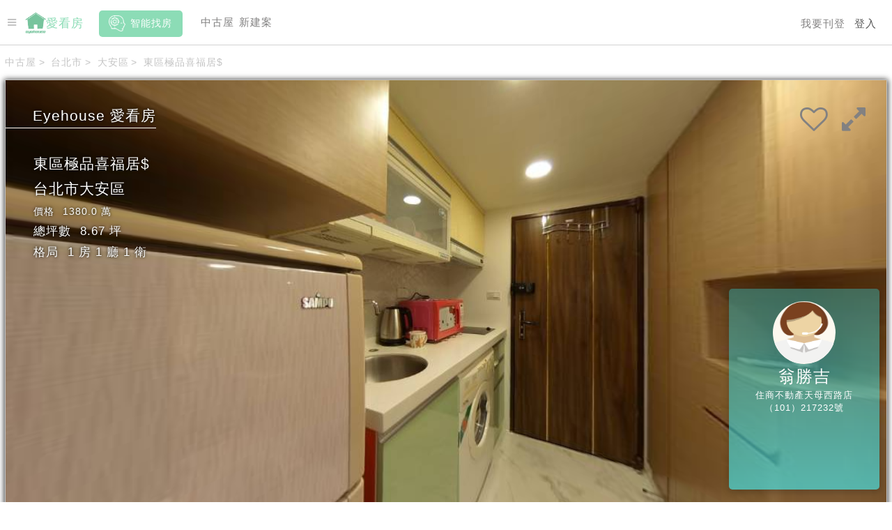

--- FILE ---
content_type: text/html; charset=utf-8
request_url: https://www.eyehouse.co/case?c=c8361453768
body_size: 26514
content:
<!doctype html>
<html>
<head>
	<meta name="google-site-verification" content="BDjPFzRJwVWcA8NXPlQceKAMuQmsuWNtDWzDanocdF4" />
  
<title>東區極品喜福居$</title>
<meta charset="UTF-8">
<meta name="viewport" content="width=device-width, initial-scale=1, user-scalable=no" />
<meta name="format-detection" content="telephone=no">
<meta name="keywords" content="Eyehouse, 360VR分享平台, panoramic, 房地產, 旅遊, 空拍, 線上帶看" />
<meta name="description" content="Eyehouse，360VR分享平台，讓每個人都能透過線上即時互動導覽與實境體驗，感受到每個物件專屬的空間場域，達到無遠弗屆、身歷其境的高品質服務" />

 
<meta property='fb:app_id' content="1667155306831514"/>
<meta property="og:type" content="website" >
<meta property="og:image" content="https://s3-ap-northeast-1.amazonaws.com/myeyehouse/uimg/scimg/sc55050611152427/pano/thumb_1623396203465.jpg">
<meta property="og:title" content="東區極品喜福居$">
<meta property="og:description" content="Eyehouse，360VR分享平台，讓每個人都能透過線上即時互動導覽與實境體驗，感受到每個物件專屬的空間場域，達到無遠弗屆、身歷其境的高品質服務">
<meta property="og:url" content="https://www.eyehouse.co/case?c=c8361453768">


<meta name="robots" content="noindex">

<meta name="csrf-param" content="authenticity_token" />
<meta name="csrf-token" content="+MlTTC6SEHLyZQIi3pPDgANRrKIXgfZZ99YXLX8T/RPiEwyw5RE1YNQCtwJV2k6nec1hf9jYAKD4WR0NY6Kmgg==" />

<link rel="stylesheet" href="https://maxcdn.bootstrapcdn.com/bootstrap/3.3.1/css/bootstrap.min.css">

<link rel="stylesheet" media="all" href="/assets/application-e17f3aa711e3a0e2cc33999509f42b057374d3a457c275c8ea3833818f6c51be.css" data-turbolinks-track="true" />
<link rel="stylesheet" media="all" href="/assets/admin-56354b0621ab3679d6092ab7791d98d630ed1a02ce613a58ea8c7079b2ec375a.css" data-turbolinks-track="true" />

<link rel="stylesheet" type="text/css" href="/js.lib/jquery.mCustomScrollbar.css"/>

<!--[if IE]>
<script type="text/javascript" src="js.lib/html5shiv.js"></script>
<![endif]-->

<script src="/assets/application-59ef7ad1ebe940b6a1c840798f1becdecb50ba88295631fda580d167d814309c.js" data-turbolinks-track="true"></script>

<script type="text/javascript" src="/js.lib/TweenMax.min.js"></script>
<script type="text/javascript" src="/js.lib/jquery.mousewheel.js"></script>
<script type="text/javascript" src="/js.lib/imagesloaded.js"></script>
<script type="text/javascript" src="/js.lib/jquery.mCustomScrollbar.concat.min.js"></script>
<script type="text/javascript" src="/js/script.js"></script>
<script type="text/javascript" src="/js.lib/detectivemobile.js"></script>
<script src="https://code.jquery.com/ui/1.12.1/jquery-ui.js"></script>

	<script type="text/javascript" src="/js.lib/ga.js"></script>
	<script type="text/javascript" src="/js.lib/gtm.js"></script>

<script src="https://maxcdn.bootstrapcdn.com/bootstrap/3.3.1/js/bootstrap.min.js"></script>

<link rel="shortcut icon" href="/imgs/logo/eyehouse/components/shortcut.png" type="image/x-icon"> 

<link href="https://cdnjs.cloudflare.com/ajax/libs/slick-carousel/1.6.0/slick.css" rel="stylesheet" type="text/css">
<link href="https://cdnjs.cloudflare.com/ajax/libs/slick-carousel/1.6.0/slick-theme.css" rel="stylesheet" type="text/css">

<link rel="preload" href="ads.txt" as="fetch" type="text/plain">

<script src="https://cdn.jsdelivr.net/jquery.slick/1.6.0/slick.min.js"></script>


<!-- Facebook Pixel Code -->
<script>
  !function(f,b,e,v,n,t,s)
  {if(f.fbq)return;n=f.fbq=function(){n.callMethod?
  n.callMethod.apply(n,arguments):n.queue.push(arguments)};
  if(!f._fbq)f._fbq=n;n.push=n;n.loaded=!0;n.version='2.0';
  n.queue=[];t=b.createElement(e);t.async=!0;
  t.src=v;s=b.getElementsByTagName(e)[0];
  s.parentNode.insertBefore(t,s)}(window, document,'script',
  'https://connect.facebook.net/en_US/fbevents.js');
  fbq('init', '2119782194901989');
  fbq('track', 'PageView');
</script>

<noscript><img height="1" width="1" style="display:none"
  src="https://www.facebook.com/tr?id=&ev=PageView&noscript=1"
/></noscript>
<!-- End Facebook Pixel Code -->

<script async src="https://pagead2.googlesyndication.com/pagead/js/adsbygoogle.js?client=ca-pub-8407537852689345" crossorigin="anonymous"></script>

<script type="text/javascript">
	window.I18n = {
		locale: "zh-TW",
		data: {"page":{"live_show":{"name":"狗狗"}}},
		t: function(string){
			var result = window.I18n.data;
			// var args = arguments;
			try{
				string.split(".").forEach(function(s){
					result = result[s];
				});
				(typeof result == "object")&&(result = "");
				(result == null)&&(result = "");
				(result == undefined)&&(result = "");
			}catch(e){
				result = "";
			}
			return result;
		}
	}

</script>

<script>  
  //alert(window.location.host);    
  if (window.location.host != "www.eyehouse.co") {  
  	//substr(location_assign_url [1, 2]) 
  	var location_assign_url = window.location.href.replace(/^https?:\/\//, '');
  	var substr_url = location_assign_url.replace(window.location.host,''); 
  	//alert(substr_url); 
  	//window.location.href = "localhsot:3000" + substr_url;
  	window.location.href = "https://www.eyehouse.co" + substr_url;
    //window.location.href = "http://localhost:3000/"+"/m/"+ memberId +"/eos/"+ window.eo_id +"";
    //window.location.href = "https://www.eyehouse.co/"+"/m/"+ memberId +"/eos/"+ window.eo_id +"";
  } 
</script>

  
</head>
<body>
	<!-- Google Tag Manager (noscript) -->
	<noscript><iframe src="https://www.googletagmanager.com/ns.html?id=GTM-MZSRN8J"
	height="0" width="0" style="display:none;visibility:hidden"></iframe></noscript>
	<!-- End Google Tag Manager (noscript) -->


				
<div id="navbar_v3">
  <div class="navbar_padding" style="height:1.8rem;"></div>
  <nav class="navbar_box pv3" style="height:1.8rem;box-shadow:none;border-bottom:1px solid #d2d2d2;">
    <div class="navbar_inbox htp100">
      <div class="guide_menu" style="margin-left:0;width:1rem;">
        <a href="#sale_navbar_guide_menu" class="guide_btn">
          <i class="icon icon_bars"></i> 
        </a> 
      </div>  

      
        <div class="logo_box htp100 inline_block" style="margin-right:0;margin-left:0;position:relative;float:left;width:auto;">
          <a target="_blank" href="/?lovehouse_page_value=1" class="logo_title">
            <div  class="flx flx_alignC htp100">
              <img class="htp100" style="width: 30px;" alt="eyehouse" src="/imgs/pages/mains/sale/navbar_v4/logo_icon_ch.png" />
              <p class="colorGn3 fs10">愛看房</p>
            </div>
          </a>  
        </div>

      <div class="navbar_menu" style="margin-left:0;">
        <div class="upload_box wd20 inline_block">
          <a class="mobile_text colorGy2 hover_colorGn4 fs8" href="javascript: $.callEvt(&#39;postEyeObject&#39;);">我要刊登</a>
        </div>
        <ul class="menu_box wd15"> 
          <li class="bind_box select_inblock select">
            <div class="login_box">
              <a href="#" class="mobile_text fs8" style="display:inline-block">
                登入
              </a>
            </div>  
          </li>
          <li class="member_box select_inblock mt1">
            <a class="photo_box" href="#sale_navbar_會員頭像">
              <div class="with_photo select_block relative">
                <img src="" alt="photo" class="absolute transform_50_50 wd_auto htp100"/>
              </div>
              <div class="wo_photo select_block">
                <i class="icon icon_member"></i> 
              </div>
            </a> 
            <div class="bottom_menu_box"> 
              <ul class="bottom_menu">
                <li class="alignC">
                  <span class="colorB">Hi!</span><a href="#sale_navbar_會員姓名" class="pl2 colorB name" style="display: inline;"></a> 
                </li>



                    <li class="alignC level_box select_block select borderB">
                          <div class="img_box inline_block">
                            <img alt="badge" src="/images/components/common/navbar_v3/badge.png" />
                          </div>
                          <p class="inline_block"> 
                            高級會員
                          <p>
                    </li>


                <li class="member_upgrade">
                  <a href="/shoppings/member_upgrade">會員升級</a>
                </li>

                 

                <li class="admin_path select_block">
                  <a target="_blank" href="#sale_navbar_管理員後台">管理員後台</a>
                </li>
                <li class="manage_company_path select_block">
                  <a href="#sale_navbar_經銷後台">經銷商管理後台</a>
                </li>

                <!-- <li class="tutorials">
                </li> -->
                <li class="sign_out">
                  <a href="#sale_navbar_登出">登出</a>
                </li>
              </ul>
            </div>
          </li>
        </ul>
      </div>
      <div class="center_box htp100" style="margin-left:2rem;width:calc(100% - 1rem - 1rem - 2rem);"><!-- 1rem(漢堡條) - 1rem(logo) - 2rem(右方navbar_menu) -->
        
        <div id="ai_search_box" class="relative htp90 ml6 mr6 bgGn3 pv2 ph4 border_radius5 inline_block pc_device"
          style="vertical-align: middle;border-color:#fff;">
          <a href="/tool/demand_analysis">
            <div class="htp100 relative">
              <div class="flx flx_alignC htp100">
                <div class="img_box htp100">
                  <img alt="ai_icon" class="htp100 wd_auto" src="/imgs/pages/mains/sale/navbar_v4/ai_icon.png" />
                </div>
                <div class="title_box">
                  <p class="colorW noselect ml2">智能找房</p>
                </div>
              </div>
            </div>
          </a>
        </div>


        <div class="left_menu inline_block htp100 mobile_ml3">
          <ul class="htp100 flx flx_alignC">
            <li class="mr6 select_block">
              <div class="button">
                <a href="#" class="btn btnBg_7" onclick="event.preventDefault();$('#main_v8').callEvt('showSurveyFormLightbox')">智能找房</a>
              </div>
            </li>
            <li class="mr2">
              <a class="fs8 hover_colorGn colorGy2" target="_blank" href="/sale/houses/list-%E4%B8%AD%E5%8F%A4%E5%B1%8B-%E6%88%BF%E5%B1%8B%E5%87%BA%E5%94%AE">中古屋</a>
            </li>
            <li>
              <a class="fs8 hover_colorGn colorGy2" target="_blank" href="/sale/new_houses/list-%E6%96%B0%E6%88%90%E5%B1%8B-%E9%A0%90%E5%94%AE%E5%B1%8B-%E5%BB%BA%E6%A1%88%E6%9F%A5%E8%A9%A2">新建案</a>
            </li>
          </ul>
        </div>



      </div>
    </div>
  </nav>
</div>

<script>
  function Navbar(params){
    var container = $('#navbar_v3');
    var _this = this;
    var handlers = {
      onSubmitSearchForm: params.onSubmitSearchForm,
      onClickGuideMenuBtn: params.onClickGuideMenuBtn,
      onClickPostEyeObject: params.onClickPostEyeObject,
      onClickLogin: params.onClickLogin || function(){},
      onClickSignOut: params.onClickSignOut,
      onClickUsername: params.onClickUsername
    }
    var localData = {
      loginUrl: params.loginUrl,
      user: params.user,
      showMenu: false
    }
    var controller = function(){
      _this.addBonusPoints = action.addBonusPoints;
      _this.setSearchInput = action.setSearchInput;

      action.updateUser();
      container.find('.search_box .submit_box').click(function(e){
        e.preventDefault();
        action.submitSearchForm();
      })
      container.find('li.member_box a.photo_box').click(function(e){
        e.preventDefault();
        e.stopPropagation();
        if(CPObject.isMobile){
          localData.showMenu ? action.hideMemberMenu() : action.showMemberMenu();
        }
      });

      container.find('.login_box a').attr('href', localData.loginUrl);
      container.find(".login_box a").click(function(e){
        handlers.onClickLogin(e);
      });

      container.find(".guide_menu a").click(function(e){
        e.preventDefault();
        handlers.onClickGuideMenuBtn();
      });
      // container.find('.upload_box a').click(function(e){
      //   e.preventDefault();
      //   handlers.onClickPostEyeObject();
      // });

      container.find(".sign_out a").click(function(e){
        e.preventDefault();
        handlers.onClickSignOut();
      });
      container.find('.bottom_menu .name').click(function(e){
        e.preventDefault();
        handlers.onClickUsername();
      });

      if(window.I18n && window.I18n.locale == "zh-TW"){
        container.find(".bonus_inbox").addClass("select");
      } else {
        container.find(".bonus_inbox").removeClass("select");
      }
    }
    var action = {
      submitSearchForm: function(){
        var input = container.find('.search_box .input_box');
        handlers.onSubmitSearchForm(input.val(), function success(){
          input.val('');
        },function error(){
          //do nothing
        });
      },
      setSearchInput: function(content){
        container.find(".search_box input.input_box").val(content);
      },
      showMemberMenu: function(){
        localData.showMenu = true;
        container.find('.bottom_menu_box').addClass('select');
        $("body").on("click.navbarv3", function(){
          action.hideMemberMenu();
        })
      },
      hideMemberMenu: function(){
        localData.showMenu = false;
        container.find('.bottom_menu_box').removeClass('select');
        $("body").off("click.navbarv3");
      },
      updateUser: function(){
        if(localData.user.level == 0){
          container.find('ul.menu_box>li.bind_box').addClass('select');
          container.find('.member_box').removeClass('select');
        }else {
          container.find('.member_box').addClass('select');
          container.find('ul.menu_box>li.bind_box').removeClass('select');
          container.find('.bottom_menu .name').text(localData.user.displayName);
          // container.find('.sign_out a').attr('href', localData.user.signOutUrl);
          localData.user.bonusPoints = localData.user.bonusPoints || 0;
          container.find('.my_bonus a.value').text(localData.user.bonusPoints);
          container.find('.my_bonus a.value').attr("href", localData.user.bonusUrl);

          switch(localData.user.level){
            case 1:
              container.find('.admin_path').removeClass("select");
              container.find('.level_box').removeClass("select");
              break;
            case 2:
              container.find('.admin_path').removeClass("select");
              container.find('.level_box').addClass("select");
              break;
            case 3:
              container.find('.admin_path').addClass("select");  
              container.find(".admin_path a").attr("href", localData.user.adminOldUrl);
              container.find('.level_box').addClass("select");
            }
        }
        if(localData.user.imageUrl){
          container.find('.with_photo').addClass('select');
          container.find('.wo_photo').removeClass('select');
          container.find('.with_photo>img').attr('src', localData.user.imageUrl);
        }else{
          container.find('.with_photo').removeClass('select');
          container.find('.wo_photo').addClass('select');
        }

        if(localData.user.allow_to_manage_company){
          container.find('.manage_company_path').addClass('select');
          container.find('.manage_company_path a').attr('href', localData.user.allow_to_manage_company_path);
        } else {
          container.find('.manage_company_path').removeClass('select');
        }
      },
      addBonusPoints: function(bonusPoints){
        localData.user.bonusPoints += bonusPoints;
        container.find('.my_bonus a.value').text(localData.user.bonusPoints);
      }
    }
    controller();
  }
</script>

<aside id="guide_menu" class="sale_guide_menu" style="top: 1.8rem;height: calc(100% - 1.8rem);">
  <div class="overflow_s htp100">
    <div class="header_box">
      <div class="close_box close_menu_btn" style="float:right;">
        <a href="#guide_menu_close">╳</a>
      </div>
    </div>
      <div id="guest_block" class="block_box" style="border-bottom:0;">
  <div class="city_box mt5">
    <p class="pb2 borderB mb2 fs10 colorGy2">想看哪裡的房子?</p>
    <ul>
      <li class="mb1">
        <a href="/sale/houses/list-%E4%B8%AD%E5%8F%A4%E5%B1%8B-%E6%88%BF%E5%B1%8B%E5%87%BA%E5%94%AE?city=%E5%8F%B0%E5%8C%97%E5%B8%82&amp;lovehouse_page_value=1" class="colorGy2 hover_colorGn fs10">台北市</a>
      </li>
      <li class="mb1">
        <a href="/sale/houses/list-%E4%B8%AD%E5%8F%A4%E5%B1%8B-%E6%88%BF%E5%B1%8B%E5%87%BA%E5%94%AE?city=%E6%96%B0%E5%8C%97%E5%B8%82&amp;lovehouse_page_value=1" class="colorGy2 hover_colorGn fs10">新北市</a>
      </li>
      <li class="mb1">
        <a href="/sale/houses/list-%E4%B8%AD%E5%8F%A4%E5%B1%8B-%E6%88%BF%E5%B1%8B%E5%87%BA%E5%94%AE?city=%E6%A1%83%E5%9C%92%E5%B8%82&amp;lovehouse_page_value=1" class="colorGy2 hover_colorGn fs10">桃園市</a>
      </li>
    </ul>
  </div>
  <div class="log_now_box">
    <div class="login_box mt10 pv2">
      <p class="colorGn4 mb2 fs10">現在就登入吧！</p>
      <div class="button mt2">
        <a href="#sign_in" onclick="event.preventDefault(); $.callEvt('setLoginSignUpShow');" class="btn btnBg_8 fs10" style="padding: 0.01rem 0.5rem;">立即登入</a>
      </div>
    </div>
  </div>
</div>


  </div>
</aside>

<script>
  function GuideMenu(params){
    var container = $('#guide_menu');
    var _this = this;
    var handlers = {
      onClickPostEyeObject: params.onClickPostEyeObject
    }
    var controller = function(){
      _this.show = action.show;
      _this.hide = action.hide;
      _this.isShow = false;
      container.find('.close_menu_btn').click(function(e) {
        e.preventDefault();
        action.hide();
      });

      container.find('.upload_box a').click(function(e){
        e.preventDefault();
        handlers.onClickPostEyeObject();
      });

    }
    var action = {
      show: function(){
        container.addClass('select');
        _this.isShow = true;
      },
      hide: function(){
        container.removeClass('select');
        _this.isShow = false;
      }
    }
    controller();
  }
</script>

<div id="company_new_lightbox" class="lightbox_v2">
  <div class="container_box">
    <div class="inbox">
      <div class="title_box m_auto mt6">
        <p class="alignC fs6 title">新增公司</p>
      </div>
      <div class="content_box ph2">
      	<div class="company_name single ph2 pv2">
      		<input type="text" placeholder="填寫公司名稱" class="form-control">
      	</div>
      </div>
      <div class="bottom_box alignR pv2 pr4">
      	<div class="cancel_btn button pr3">
      		<a href="" class="btnBg_5 ph2 lh4">取消</a>
      	</div>
      	<div class="save_btn button">
      		<a href="" class="btnBg_1 ph2 lh4">新增</a>
      	</div>
      </div>
    </div>
  </div>
</div>

<script type="text/javascript">
	function CompanyNewLightbox(params){
		var container = $("#company_new_lightbox");
		var _this = this;
		var localData = {
			memberId: params.memberId
		};
		var handlers = {
			onClickSaveBtn: params.onClickSaveBtn
		}
		var controller = function(){
			_this.show = action.show;
			container.find(".save_btn a").click(function(e){
				e.preventDefault();
				var companyName = container.find(".company_name input").val();
				handlers.onClickSaveBtn(companyName, function(){
					action.hide();
				});
			});
			container.find(".cancel_btn a").click(function(e){
				e.preventDefault();
				action.hide();
			});
		};
		var action = {
			show: function(){
				container.addClass("select");
			},
			hide: function(){
				container.removeClass("select");
			}
		}
		controller();
	}
</script>



<script type="text/javascript">
	ViewStore.on(function(){
		var eventStore = EventStoreController.getEventStore("nav_bar");
		var localData = {
			user: null
		}
		var controller = function(){
			eventStore.on("navbarWithGuideMenuOnInit", function(e){
				var user = e.user;
				localData.user = e.user;
				var c = new CompanyNewLightbox({
					onClickSaveBtn: function(companyName, complete){
						action.createNewCompany(companyName, function(){
							window.location.reload();
						});
					}
				});
				eventStore.on("setCompanyLightboxShow", function(e){
					c.show();
				});
			});
		};
		var action = {
			createNewCompany: function(name, complete){
				$.ajax({
					url: "/api_web/v1/members/" + localData.user.id + "/companies",
					method: "POST",
					data: {
						company: {
							name: name
						}
					},
					success: function(data){
						if(data.result == 1){
							complete();
						} else {
							OKLightbox.show(data.message);
						}
					}
				})
			}
		};
		controller();
	});	
</script>




<div id="login_signup_v4" class="login_signup_v4 lightbox_v2">
  <div class="container_box">
    <div class="inbox pv8 relative" style="height: 12.5rem; border-radius:0.1rem;max-width:10rem;width: 100%;background-color:#fff;" evt-onInit="if(CPObject.isMobile){$(this).css({'max-width':'11rem','height':'100vh'});}">
      <div class="absolute" style="top:0.5rem;right:0.5rem;">
        <a href="#關閉登入註冊視窗" class="close_box fs10 icon icon_close colorGy"></a>
      </div>
      <ul class="tab_menu m_auto mt8" style="width:60%;">
        <li class="inline_block" data-id="login">
          <a href="#login_signup_v4_email_login" class="alignC bold fs10">登入</a>
        </li><!--
     --><li class="inline_block" data-id="signup">
          <a href="#login_signup_v4_email_signup" class="alignC bold fs10">註冊</a>
        </li>
      </ul>
      <ul class="content_box m_auto mt10" style="width:60%;">
        <li class="login_box select_block" data-id="login">
          <form action="" accept-charset="UTF-8" method="post"><input name="utf8" type="hidden" value="&#x2713;" /><input type="hidden" name="authenticity_token" value="1VtxNE5VO1SV+ffkzM627oYQtEg4Z9D2aWiGfNE5+tbPgS7IhdYeRrOeQsRHhzvJ/Ix5lfc+Jg9m54xczYihRw==" />
            <div class="input_box" style="border:0;">
              <div class="block mb4 border border_radius5 overflow_h" style="border-color: #e8e8e8;">
                <input type="text" name="user[email]" placeholder="輸入 email" class="email pl2" style="width:100%;height:100%;" value="">
              </div>
              <div class="block border border_radius5 overflow_h" style="border-color: #e8e8e8;">
                <input type="password" placeholder="輸入密碼" class="password pl2" style="width:100%;height:100%;" name="user[password]" value="">
              </div>
            </div>
            <div class="option_box mt3">
              <div class="forget_password_btn psw_btn">
                <a href="#login_signup_v4_forgot_password" class="fs3">忘記密碼</a>
              </div>
              <div class="solid_box mr8 ml8"></div>
              <div class="go_signup">
                <a href="#login_signup_v4_not_signup" class="fs3" data-id="signup">尚未註冊</a>
              </div>
            </div>
              <br>記住帳號: <input type="checkbox" class="remember_me_value" name="user[remember_me]" value="1" />
            <!-- 記住密碼: <input type="checkbox" id="rememberMe" checked="checked" name="remember_me" > -->
            <div class="bottom_box alignC mt8">
              <div class="login_btn button block">
                <a href="#login_signup_v4_login_submit" class="btn btnBg_2 pv2 fs10"
                   style="border-radius:0.1rem;width:100%;background: -webkit-linear-gradient(#2ad256,#68ef88);background: -o-linear-gradient(#2ad256,#68ef88);background: -moz-linear-gradient(#2ad256,#68ef88);background: linear-gradient(#2ad256,#68ef88);">
                  登入
                </a>
              </div>
            </div>
</form>        </li>
        <li class="signup_box select_block" data-id="signup">
          <form action="" accept-charset="UTF-8" method="post"><input name="utf8" type="hidden" value="&#x2713;" /><input type="hidden" name="authenticity_token" value="0Api3266avmysSKGxijzmuffMIqi9zaG9etWvYxDBNXK0D0jpTlP65TWl6ZNYX69nUP9V22uwH/6ZFydkPJfRA==" />
            <div class="input_box" style="border:0;">
              <div class="block mb4 border border_radius5 overflow_h" style="border-color: #e8e8e8;">
                <input type="text" placeholder="輸入 email" class="email pl2" style="width:100%;height:100%;">
              </div>
              <div class="block mb4 border border_radius5 overflow_h" style="border-color: #e8e8e8;">
                <input type="text" placeholder="聯絡電話" class="phone pl2" style="width:100%;height:100%;">
              </div>
              <div class="block block mb4 border border_radius5 overflow_h" style="border-color: #e8e8e8;">
                <input type="password" placeholder="輸入密碼" class="password pl2" style="width:100%;height:100%;" name="password">
              </div>
              <div class="block block mb4 border border_radius5 overflow_h" style="border-color: #e8e8e8;">
                <input type="password" placeholder="確認密碼" class="password_confirmation pl2" style="width:100%;height:100%;" name="password_confirmation">
              </div>
            </div>
            <div class="bottom_box alignC mt6">
              <div class="signup_btn button block">
                <a href="#login_signup_v4_signup_submit" class="btn btnBg_2 fs10 pv2"
                   style="border-radius:0.1rem;width:100%;background: -webkit-linear-gradient(#2ad256,#68ef88);background: -o-linear-gradient(#2ad256,#68ef88);background: -moz-linear-gradient(#2ad256,#68ef88);background: linear-gradient(#2ad256,#68ef88);">
                  註冊
                </a>
              </div>
            </div>
</form>        </li>
      </ul>
    </div>
  </div>
</div>

<script>
  function LoginSignupV4(params){
    var container = $('#login_signup_v4');
    var _this = this;
    var localData = {
      forgotPasswordPath: params.forgotPasswordPath,
      selId: "login"
    };
    var handlers = {
      onClickLogin: params.onClickLogin,
      onClickSignup: params.onClickSignup,
      onClickFb: params.onClickFb,
      onClickForgetPassword: params.onClickForgetPassword || function(){}
    }
    var controller = function(){
      _this.show = action.show;
      _this.hide = action.hide;

      //login_box
      var loginBox = container.find(".login_box");
      loginBox.find('.go_signup>a').click(function(e) {
        e.preventDefault();
        var id = $(this).data('id');
        action.setMode(id);
      });
      loginBox.find(".login_btn a").click(function(e){
        e.preventDefault();
        $(this).closest('form').submit();
      });
      loginBox.find('form').on('submit', function(){
        action.loginCheck(function(email, password, remember){
          $.ajax({
            url: "/api_web/v1/account/login",
            method: "POST",
            data: {
              email: email,
              password: password,
              remember: remember
            },
            success: function(data){
              if(data.result == 1){
                //window.location.reload();

                //window.location = "https://www.eyehouse.co/m/"+ data.user_friendly_id +"/eos?page=1";
                //window.location = "http://localhost:3000/m/"+ data.user_friendly_id +"/eos?page=1";

                      window.location = "https://www.eyehouse.co/m/"+ data.user_friendly_id +"/eos?page=1";

              } else if (data.result == 2 || data.result == 3){
                OKLightbox.show("錯誤的帳號或密碼");
              } else {
                OKLightbox.show(data.message);
              }
            }
          })
        });
        return false;
      });

      loginBox.find(".forget_password_btn a").attr("href", localData.forgotPasswordPath);
      loginBox.find(".forget_password_btn a").click(function(e){
        handlers.onClickForgetPassword(e);
      });
      loginBox.find("input.password,input.email").on("keydown", function(e){
        if(e.keyCode == 13){
          $(this).closest('form').submit();
        }
      });

      //signup_box
      var signupBox = container.find(".signup_box");
      signupBox.find('.signup_btn a').click(function(e){
        e.preventDefault();
        action.signupCheck(function(email, password, phone,passwordConfirmation){
          handlers.onClickSignup(email, password, phone,passwordConfirmation);
        })
      });

      //common
      container.click(function(e) {
        var target = $( e.target );
        if(target.is('.container_box')){
          action.hide();
        }
        if(target.is('.close_box')){
          e.preventDefault();
          action.hide();
        }
      });
      container.find('ul.tab_menu>li').click(function(e){
        e.preventDefault();
        var id = $(this).data('id');
        action.setMode(id);
      })
      container.find(".fb_btn a").click(function(e){
        e.preventDefault();
        handlers.onClickFb();
      });
      container.find('input').focus(function(e){
        $(this).parent('.block').addClass('add_focus');
      });
      container.find('input').blur(function(e){
        $(this).parent('.block').removeClass('add_focus');
      });
    }
    var action = {
      signupCheck: function(success){
        var signupBox = container.find(".signup_box");
        var email = signupBox.find("input.email").val();
        var phone = signupBox.find("input.phone").val();
        var password = signupBox.find("input.password").val();
        var passwordConfirmation = signupBox.find("input.password_confirmation").val();

        emailRule = /^\w+((-\w+)|(\.\w+))*\@[A-Za-z0-9]+((\.|-)[A-Za-z0-9]+)*\.[A-Za-z]+$/;
        if(email.search(emailRule)== -1){
        //alert("");
        //   return;
        // } else {
          alert("email格式不正確");
          return;
        };
        if(phone == ''){
          alert("電話為必填喔！");
          return;
        };
        if(!window.PasswordCheck(password)){
          OKLightbox.show("密碼至少四碼", function(){
            signupBox.find("input.password").focus();
          });
          return;
        };
        if(password != passwordConfirmation){
          OKLightbox.show("確認密碼錯誤", function(){
            signupBox.find("input.password_confirmation").focus();
          });
          return;
        };

        success(email, password, phone, passwordConfirmation);
      },
      loginCheck: function(success){
        var loginBox = container.find(".login_box");
        var email = loginBox.find("input.email").val();
        var password = loginBox.find("input.password").val();  
        var remember = loginBox.find("input.remember_me_value").val();
        
        //alert(remember);  // test debug

        if(!window.PasswordCheck(password)){
          OKLightbox.show("密碼至少四碼", function(){
            loginBox.find("input.password").focus();
          });
          return;
        };
        success(email, password, remember);
      },
      setMode: function(selId, duration){
        var duration = duration == 0 ? 0 : 400;
        localData.selId = selId;
        if(duration > 0){
          container.find(".inbox").fadeOut(0,function(){
            switchContent();
            container.find(".inbox").fadeIn(0);
          });
        } else {
          switchContent();
        }

        function switchContent(){
          container.find('ul.tab_menu>li').each(function(index, el) {
            var id = $(el).data('id');
            if(selId == id){
              $(el).addClass('select');
            }else {
              $(el).removeClass('select');
            }
          });
          container.find('ul.content_box>li').each(function(index, el) {
            var id = $(el).data('id');
            if(selId == id){
              $(el).addClass('select');
              // $(el).find("input.email").focus();
            }else {
              $(el).removeClass('select');
            }
          });
        }
      },
      show: function(){
        container.addClass('select');
        action.setMode("login", 0);
      },
      hide: function(){
        container.removeClass('select')
      }
    }
    controller();


    // if($('#rememberMe').is(':checked')){
    //   setCookie('customername', $('#username').val().trim(), 7)
    //   setCookie('customerpass', $('#password').val().trim(), 7)
    //   //alert("check");
    // }

    // $(function(){
    //   //獲取cookie
    //   var cusername = getCookie('customername');
    //   var cpassword = getCookie('customerpass');
    //   if(cusername != "" && cpassword != ""){
    //     $("#username").val(cusername);
    //     $("#password").val(cpassword);
    //   }
    // }

  }
</script>

<div id="login_signup_v4_forget_password" class="login_signup_v4 lightbox_v2">
  <div class="container_box">
    <div class="inbox pv8 relative" style="border-radius:0.1rem;max-width:10rem;width: 100%;background-color:#fff;" evt-onInit="if(CPObject.isMobile){$(this).css({'max-width':'11rem','height':'100vh'});}">
      <div class="absolute" style="top:0.5rem;right:0.5rem;">
        <a href="#關閉忘記密碼視窗" class="close_box fs10 icon icon_close colorGy"></a>
      </div>
      <div class="title_box m_auto mt6" style="width:60%;">
        <p class="alignC fs10 colorGn bold">忘記密碼</p>
      </div>
      <div class="content_box m_auto mt4" style="width:60%;">
        <div class="wo_get_box select_block select">
          <div class="input_box mt6" style="border:0;">
            <div class="block border border_radius5 overflow_h" style="border-color: #e8e8e8;box-shadow: 0 1px 2px 0 rgba(0,0,0,.2);">
              <input type="text" class="email_input pl2" style="width:100%;height:100%;" placeholder="輸入 email">
            </div>
          </div>
          <p class="fs7 colorGy mt2">請輸入您的電子郵件以重設密碼</p>
          <div class="bottom_box alignC mt6">
            <div class="button block">
              <a href="#" class="btn btnBg_2 fs10 pv2 sent_btn" style="border-radius:0.1rem;width:100%;background: -webkit-linear-gradient(#2ad256,#68ef88);background: -o-linear-gradient(#2ad256,#68ef88);background: -moz-linear-gradient(#2ad256,#68ef88);background: linear-gradient(#2ad256,#68ef88);">發送</a>
            </div>
          </div>
        </div>
        <div class="with_get_box alignC select_block">
          <p class="fs7 colorGy mt2">下一個動作指示已傳送至</p>
          <p class="fs7 colorGn mt2 email_box"></p>
        </div>
      </div>
    </div>
  </div>
</div>

<script>
  function LoginSignupV4ForgetPassword(params){
    var container = $('#login_signup_v4_forget_password');
    var _this = this;
    var localData = {
      preventClickBackground: params.preventClickBackground
    };
    var handlers = {
      onSubmitEmail: params.onSubmitEmail
    }
    var controller = function(){
      _this.show = action.show;
      container.click(function(e) {
        e.preventDefault();
        if(!localData.preventClickBackground){
          var target = $(e.target);
          if(target.is(container.find('.container_box'))){
            action.hide();
          }
          if(target.is(container.find('.close_box'))){
            action.hide();
          }
        }
      });
      container.find('.sent_btn').click(function(e) {
        e.preventDefault();
        var email = container.find('.email_input').val();
        if(!window.EmailCheck(email)){
          OKLightbox.show("Email格式錯誤", function(){
            container.find('.email_input').focus();
          });
          return;
        }
        handlers.onSubmitEmail({
          email: email
        }, function(){
          action.setMode("notification");
          container.find('.email_box').text(email);
        });
      });
      container.find('input').focus(function(e){
        $(this).parent('.block').addClass('add_focus');
      });
      container.find('input').blur(function(e){
        $(this).parent('.block').removeClass('add_focus');
      });
    }
    var action = {
      show: function(preventClickBackground){
        container.addClass('select');
        container.find("input").focus();
        action.setMode("form");
        container.find("input").val("");
        container.find('.email_box').text("");
        localData.preventClickBackground = preventClickBackground;
      },
      hide: function(){
        container.removeClass('select');
      },
      setMode: function(mode){
        if(mode == "form"){
          container.find('.wo_get_box').addClass('select');
          container.find('.with_get_box').removeClass('select');
        } else if(mode == "notification"){
          container.find('.wo_get_box').removeClass('select');
          container.find('.with_get_box').addClass('select');
        }
      },
    }
    controller();
  }
</script>


<script>
  ViewStore.on(function(){
  	var controller = function(){
  		var eventStore = EventStoreController.getEventStore("nav_login_signup_forget_password");
	    var loginSignupV4ForgetPassword = new LoginSignupV4ForgetPassword({
        onSubmitEmail: function(formData, complete){
          action.submitEmail({
            email: formData.email
          }, function(){
            complete();
          })
        }
      });
	    eventStore.on("setForgetPasswordShow", function(e){
	    	loginSignupV4ForgetPassword.show(e.preventClickBackground);
	    });
  	};
  	var action = {
      submitEmail: function(formData, complete){
        $.ajax({
          url: "/api_web/v1/account/password_reset/new",
          method: "POST",
          data: {
            email: formData.email
          },
          success: function(data){
            if(data.result == 1){
              complete();
            } else {
              OKLightbox.show(data.message);
            }
          }
        });
      }
  	};
  	controller();
  });
</script>


<div id="login_signup_v4_signup_notification" class="login_signup_v4 lightbox_v2"
	evt-showSignupNotification="$(this).addClass('select'); $(this).callEvt('signupNote-load', {email: event.email});"
	evt-hideSignupNotification="$(this).removeClass('select');">
  <div class="container_box" onclick="$(event.target).is($(this))&&(event.preventDefault(),$('#login_signup_v4_signup_notification').callEvt('hideSignupNotification'));">
    <div class="inbox pv8">
      <div class="img_box">
        <img class="m_auto" src="/imgs/logo/eyehouse/components/login_signup.png"/>
      </div>
      <div class="title_box m_auto mt6">
        <p class="alignC fs6 colorGn title">認證信已寄出</p>
      </div>
      <div class="content_box m_auto mt4">
        <div class="fs3 colorGy mt2 content">
          <p>您已經註冊一個Eyehouse愛看房帳戶</p>
          <p>目前您的email還未認證，請您到電子郵件信箱裡確認驗證</p>
        </div>        
        <div class="email_box alignC colorGn mt2 mb4" evt-signupNote-load="$(this).text(event.email);"></div>
        <div class="bottom_box alignC mt6 select_block"
        	evt-signupNote-load="event.email.indexOf('gmail')>-1||event.email.indexOf('yahoo')>-1?$(this).addClass('select'):$(this).removeClass('select');">
          <div class="google_btn button block select_block" 
          	evt-signupNote-load="event.email.indexOf('gmail')>-1?$(this).addClass('select'):$(this).removeClass('select');">
            <a href="https://mail.google.com/" class="btn btnBg_2 fs3 pv1" target="_blank" style="border-radius:0.5rem;width:40%;"><i class="icon icon_email"></i>立即驗證</a>
          </div>
          <div class="yahoo_btn button block select_block"
          	evt-signupNote-load="event.email.indexOf('yahoo')>-1?$(this).addClass('select'):$(this).removeClass('select');">
            <a href="https://mail.yahoo.com/" class="btn btnBg_2 fs3 pv1" target="_blank" style="border-radius:0.5rem;width:40%;"><i class="icon icon_email"></i>立即驗證</a>
          </div>
        </div>
      </div>
    </div>
  </div>
</div>

<script type="text/javascript">
	ViewStore.on(function(){
		var eventStore = EventStoreController.getEventStore("nav_login_signup_notification");
		var controller = function(){
	    eventStore.on("setSignupNotificationShow", function(e){
	    	var user = e.user;
	    	$.callEvt('showSignupNotification', {email: user.email})
	    });
		};
		controller();
	});
</script>









<script type="text/javascript">
ViewStore.on(function navLoginSignupV4(dataController){
	var loginSignupV4;
	var eventStore = EventStoreController.getEventStore("nav_login_signup_v4");
	var localData = {
		loginGoUrl: null 
	}
	var controller = function(){
  	loginSignupV4 = new LoginSignupV4({
	  	forgotPasswordPath: "/case?c=c8361453768",
			onClickLogin: function(email, password){
				//currently not used, noted at 2018/4/9
				action.login(email, password, function(user){
					if(user.level == 80){
						eventStore.set("setSignupNotificationShow", {
							user: user
						});
					} else {
						var url = localData.loginGoUrl || "/"
						window.location.href = url;
					}
				});
			},
			onClickSignup: function(email, password, phone, passwordConfirmation){
				action.signup(email, password, phone, passwordConfirmation, function(user){
					if(user.level == 80){
						eventStore.set("setSignupNotificationShow", {
							user: user
						});
						loginSignupV4.hide();
					}
				});
			},
			onClickFb: function(){
				if(window.location.href.indexOf("fblogin=1")>-1){
					action.facebook(function(user){
						window.location.reload();
					});
				} else {
					window.location.href="/users/auth/facebook"
				}
			},
			onClickForgetPassword: function(e){
				e.preventDefault();
				eventStore.set("setForgetPasswordShow");
				loginSignupV4.hide();
			}
	  });
  	eventStore.on("setLoginSignUpShow", function(e){
  		if(e.loginGoUrl){
  			localData.loginGoUrl = e.loginGoUrl;
  		} else {
  			localData.loginGoUrl = "/";
  		}
  		loginSignupV4.show();
  	});

  	(!window.FB)&&window.initFBSdk("1667155306831514");
  }
  var action = {
  	login: function(email, password, complete){
			$.ajax({
				url: "/api_web/v1/account/login",
				method: "POST",
				data: {
					email: email,
					password: password
				},
				success: function(data){
					if(data.result == 1){
						complete(data.user);
					} else if (data.result == 2 || data.result == 3){
						OKLightbox.show("錯誤的帳號或密碼", function(){

						});
					} else {
						OKLightbox.show(data.message);
					}
				}
			})
  	},
  	signup: function(email, password, phone, passwordConfirmation, complete){
			LoadingLightbox.show('資料傳送中...');
  		var backUrl = function(){
  			if(window.location.href.indexOf('/shoppings/orders') > -1){
  				return window.location.href;
  			} else {
  				return "";
  			}
  		}(); 
			$.ajax({ 
				url: "/api_web/v1/account/signup",
				method: "POST",
				data: {
					email: email,
					phone: phone,
					password: password,
					password_confirmation: passwordConfirmation,
					back_url: backUrl
				},
				success: function(data){
					LoadingLightbox.hide();
					if(data.result){
						// complete(data.user);
						// OKLightbox.show('註冊成功');
						// window.location.reload(); 
						

		                      window.location = "https://www.eyehouse.co/m/"+ data.user_friendly_id +"/eos?page=1";

					} else {
						OKLightbox.show(data.message);
					}
				}
			})
  	},
  	facebook: function(success){
  		connectToFacebookServer(function(){
  			connectToMyServer(function(user){
  				success(user);
  			});
  		})
  		function connectToFacebookServer(success){
				FB.login(function(response){
	        //statusChangeCallback
	        if (response.status === 'connected') {
	          success();
	          //data has been stored in cookie
	         // this.submitUserStatusByFBData(hash);
	        } else if (response.status === 'not_authorized') {
	         console.log('The person is logged into Facebook, but not your app.')
	        } else {
	         console.log("The person is not logged into Facebook, so we're not sure if they are logged into this app or not.");
	        }
	      },{ scope: 'public_profile,email' });
  		};
  		function connectToMyServer(success){
  			$.ajax({
  				url: "/users/auth/facebook/callback",
  				// url: "/api_web/v1/account/facebook",
  				method: "POST",
					dataType: "JSON",
  				success: function(data){
  					if(data.result){
  						success(data.user);
  					} else {
  						OKLightbox.show(data.message);
  					}
  				}
  			})
  		}
  	},
  }
  controller();
});


</script>


<script type="text/javascript">
	ViewStore.on(function NavbarWithGuideMenu(dataController){
		var eventStore = EventStoreController.getEventStore("nav_bar");
		var guideMenu, navbar;
		var storageKey = "navbar_with_guide_menu";
		var localData = {
			currentUser: null
		}
		dataController.isGuideMenuShow = window.getFromStorage(storageKey).show;
		
		var controller = function(){
			window.getCurrentUser(function(user){
				localData.currentUser = user;

		    navbar = new Navbar({
		      loginUrl: "/acc/login",
		      logoUrl: "/",
		      uploadUrl: "/m",
		      showNavbarBg: 1,
		      showSearchbar: 1,
		      allowVrsync: localData.currentUser.allow_vrsync,
		      user: {
		      	displayName: user.display_name,
		      	level: function(){
		      		if(user.level >= 450){
		      			return 3;
		      		} else if(user.level >= 300){
		      			return 2;
		      		} else if(user.level >= 100){
		      			return 1;
		      		} else {
		      			return 0;
		      		}
		      	}(),
		        bonusPoints: user.bonus_points,
		        imageUrl: user.image_url,
		        profileUrl: "/m/" + user.id + "/profile",
		        myEyeObjectsUrl: "/m/" + user.id + "/eos",
		        adminUrl: "/adm/manager/company/companies",
		        adminOldUrl: "/admin/companies", 
		        signOutUrl: "/users/sign_out?user_id=" + user.id,
		        memberUpgradeUrl: "/shoppings/member_upgrade",
		        bonusUrl: "/m/" + user.id + "/bonus_points",
			      allow_to_manage_company: user.allow_to_manage_company,
			      allow_to_manage_company_path: "/manager/" + user.id + "/companies"
		      },
		      onSubmitSearchForm: function(message, success, error){
		        if(message == "fail"){
		          error();
		        } else {
		        	window.location.href = "/search_result/?key_word=" + message;
		          success();
		        }
		      },
		      onClickGuideMenuBtn: function(){
		      	if(guideMenu.isShow){
		      		action.hideGuideMenu();
		      	} else {
		      		action.showGuideMenu();
		      	}
		      	eventStore.set("navbarWithGuideMenuOnClickMenuBtn")
		      },
		      onClickPostEyeObject: function(){
		      	$.callEvt('postEyeObject');
		      },
		      onClickLogin: function(e){
		      	e.preventDefault();
		      	eventStore.set("setLoginSignUpShow");
		      },
		      onClickSignOut: function(){
		      	action.userSignOut();
		      },
		      onClickUsername: function(){
		      	window.location.href = "/m/" + localData.currentUser.id + "/profile";
		      }
		    });

		    eventStore.on("setNavBarSearchValue", function(e){
		    	navbar.setSearchInput(e.content);
		    });

		    eventStore.on("userOnGetBonusPoints", function(e){
		    	navbar.addBonusPoints(e.bonusPoints);
		    });

		    guideMenu = new GuideMenu({
					onClickPostEyeObject: function(){
		      	$.callEvt('postEyeObject');
		      }
		    });

		    !function initGuideMenuStatus(){
	  			var url = window.location.href;
	  			if(CPObject.isMobile){
	  				action.hideGuideMenu();
	  			}else if(url.indexOf("/acc") > -1){
			    	action.hideGuideMenu();
			    // } else if(url.indexOf("/m/") > -1){
			    // 	action.showGuideMenu();
			   	} else if(url.indexOf("/profile") > -1){
			   		action.showGuideMenu();
			   	} else if(url.indexOf("/watch") > -1){
			   		action.hideGuideMenu();
	  			} else {
				    if(dataController.isGuideMenuShow == 1){
				    	action.showGuideMenu();
				    } else {
				    	action.hideGuideMenu();
				    }
	  			}
		    }();

		    eventStore.set("navbarWithGuideMenuOnInit", {user: user});
				$.callEvt("navbarWithGuideMenuOnInit", {user: user});
			});
			$.evton({
				setLoginSignUpShow: function(){
					eventStore.set("setLoginSignUpShow");
				},
				postEyeObject: function(){
	      	if(localData.currentUser.level >= 100){
	      		eventStore.set("setNewEoLightboxShow");
	      		$.callEvt('showNewEoLightbox');		      		
	      	} else {
    				eventStore.set("setLoginSignUpShow");
	      	}
				}
			});
		};
		var action = {
			showGuideMenu: function(){
				guideMenu.show();
				dataController.isGuideMenuShow = 1
				window.saveToStorage(storageKey, {show: dataController.isGuideMenuShow});

				$(".member_v2_content_box").addClass("insert");
				$("#bs_contact").addClass("insert");
			},
			hideGuideMenu: function(){
	    	guideMenu.hide();
	    	dataController.isGuideMenuShow = 0;
				window.saveToStorage(storageKey, {show: dataController.isGuideMenuShow});

				$(".member_v2_content_box").removeClass("insert");
				$("#bs_contact").removeClass("insert");
			},
			userSignOut: function(){
				$.ajax({
					url: "/api_web/v1/account/logout",
					method: "DELETE",
					data: {
						user: {
							id: localData.currentUser.id
						}
					},
					success: function(data){
						if(data.result){
							//window.location.reload();

							

							//alert(currentUrl);


							window.location.reload();


							// 組合新的網址
							

							// 重新載入頁面

							//window.location.href = newUrl;
							//window.location.href = newpage_dns;
							// window.location.reload();

						} else {
							OKLightbox.show(data.message);
						}
					}
				})
			},
		}
		controller();
	});
</script>


<div id="watch_v2" class="colorGy2" style="background-color:#fff;"
  data-thiseyeobjectid='eo694749870667' 
  data-user="{&quot;id&quot;:&quot;guest176990588688719202&quot;,&quot;friendly_id&quot;:&quot;guest176990588688719202&quot;,&quot;display_name&quot;:&quot;訪客9202&quot;,&quot;username&quot;:&quot;&quot;,&quot;image_url&quot;:&quot;/images/icon/user.png&quot;,&quot;large_image_url&quot;:&quot;/images/icon/user.png?type=large&quot;,&quot;first_name&quot;:null,&quot;last_name&quot;:null,&quot;gender&quot;:null,&quot;profile&quot;:{&quot;company_name&quot;:null,&quot;role&quot;:&quot;other&quot;,&quot;license_id&quot;:null,&quot;phone_number1&quot;:null,&quot;phone_number2&quot;:null,&quot;city&quot;:null,&quot;section&quot;:null,&quot;self_intro&quot;:null,&quot;address_detail&quot;:null,&quot;birthday&quot;:null,&quot;user_url&quot;:null,&quot;address&quot;:&quot;&quot;,&quot;job&quot;:null,&quot;job_title&quot;:null,&quot;line_account_url&quot;:null},&quot;user_room&quot;:{&quot;channel&quot;:&quot;/user_onlines/guest176990588688719202&quot;},&quot;email&quot;:&quot;guest176990588688719202@example.com&quot;,&quot;api_uid&quot;:null,&quot;i_token&quot;:null,&quot;logo_image_url&quot;:&quot;/imgs/logo/eyehouse/components/live_user_2.png&quot;,&quot;level&quot;:0,&quot;auths&quot;:[],&quot;company_ids&quot;:[],&quot;allow_create_company&quot;:false,&quot;sign_in_count&quot;:0,&quot;eye_objects_count&quot;:0,&quot;allow_vrsync&quot;:null,&quot;displayName&quot;:&quot;訪客9202&quot;,&quot;largeImageUrl&quot;:&quot;/images/icon/user.png?type=large&quot;}"
  data-eo="{&quot;id&quot;:&quot;eo694749870667&quot;,&quot;friendly_id&quot;:&quot;eo694749870667&quot;,&quot;name&quot;:&quot;東區極品喜福居$&quot;,&quot;description&quot;:&quot;&quot;,&quot;publish&quot;:true,&quot;status&quot;:&quot;已公開&quot;,&quot;user_id&quot;:&quot;bluebee1110&quot;,&quot;default_scene_id&quot;:&quot;sc55050611152427&quot;,&quot;scenes_count&quot;:2,&quot;eye_object_likes_count&quot;:0,&quot;visit_eye_objects_count&quot;:169,&quot;user_eye_objects_count&quot;:167,&quot;total_size&quot;:202104,&quot;created_at&quot;:1623396253000,&quot;lat&quot;:null,&quot;lng&quot;:null,&quot;order&quot;:21,&quot;address&quot;:&quot;台北市大安區市民大道四段&quot;,&quot;logo_url&quot;:&quot;/imgs/logo/eyehouse/components/live_user_2.png&quot;,&quot;collected&quot;:true,&quot;cover_image_url&quot;:&quot;https://s3-ap-northeast-1.amazonaws.com/myeyehouse/uimg/scimg/sc55050611152427/pano/thumb_1623396203465.jpg&quot;,&quot;default_scene&quot;:{&quot;id&quot;:&quot;sc55050611152427&quot;,&quot;friendly_id&quot;:&quot;sc55050611152427&quot;,&quot;name&quot;:&quot;客餐廳&quot;,&quot;eye_object_id&quot;:&quot;eo694749870667&quot;,&quot;hlookat&quot;:0,&quot;vlookat&quot;:0,&quot;fov&quot;:90,&quot;order&quot;:0,&quot;logo_size&quot;:600,&quot;logo_direction&quot;:0,&quot;publish&quot;:true,&quot;pano_file_name&quot;:&quot;1623396203465.jpg&quot;,&quot;pano_size&quot;:102497,&quot;pano_medium_size&quot;:102437,&quot;pano_small_size&quot;:42700,&quot;pano_mini_size&quot;:20027,&quot;pano_thumb_size&quot;:4339,&quot;image_url&quot;:&quot;https://s3-ap-northeast-1.amazonaws.com/myeyehouse/uimg/scimg/sc55050611152427/pano/1623396203465.jpg&quot;,&quot;medium_image_url&quot;:&quot;https://s3-ap-northeast-1.amazonaws.com/myeyehouse/uimg/scimg/sc55050611152427/pano/medium_1623396203465.jpg&quot;,&quot;small_image_url&quot;:&quot;https://s3-ap-northeast-1.amazonaws.com/myeyehouse/uimg/scimg/sc55050611152427/pano/small_1623396203465.jpg&quot;,&quot;mini_image_url&quot;:&quot;https://s3-ap-northeast-1.amazonaws.com/myeyehouse/uimg/scimg/sc55050611152427/pano/mini_1623396203465.jpg&quot;,&quot;thumb_image_url&quot;:&quot;https://s3-ap-northeast-1.amazonaws.com/myeyehouse/uimg/scimg/sc55050611152427/pano/thumb_1623396203465.jpg&quot;,&quot;pano_images_zip_url&quot;:&quot;https://s3-ap-northeast-1.amazonaws.com/myeyehouse/uimg/scimg/sc55050611152427/scene_images_zip/scene_images.zip&quot;,&quot;pano_images_zip_size&quot;:225432,&quot;pano_width&quot;:1810,&quot;pano_height&quot;:905,&quot;created_at&quot;:1623396270.0,&quot;pano_ready&quot;:false,&quot;pano_status&quot;:5,&quot;eo_cover_images_count&quot;:0,&quot;hotspots&quot;:[]},&quot;scenes&quot;:[{&quot;id&quot;:&quot;sc55050611152427&quot;,&quot;friendly_id&quot;:&quot;sc55050611152427&quot;,&quot;name&quot;:&quot;客餐廳&quot;,&quot;eye_object_id&quot;:&quot;eo694749870667&quot;,&quot;hlookat&quot;:0,&quot;vlookat&quot;:0,&quot;fov&quot;:90,&quot;order&quot;:0,&quot;logo_size&quot;:600,&quot;logo_direction&quot;:0,&quot;publish&quot;:true,&quot;pano_file_name&quot;:&quot;1623396203465.jpg&quot;,&quot;pano_size&quot;:102497,&quot;pano_medium_size&quot;:102437,&quot;pano_small_size&quot;:42700,&quot;pano_mini_size&quot;:20027,&quot;pano_thumb_size&quot;:4339,&quot;image_url&quot;:&quot;https://s3-ap-northeast-1.amazonaws.com/myeyehouse/uimg/scimg/sc55050611152427/pano/1623396203465.jpg&quot;,&quot;medium_image_url&quot;:&quot;https://s3-ap-northeast-1.amazonaws.com/myeyehouse/uimg/scimg/sc55050611152427/pano/medium_1623396203465.jpg&quot;,&quot;small_image_url&quot;:&quot;https://s3-ap-northeast-1.amazonaws.com/myeyehouse/uimg/scimg/sc55050611152427/pano/small_1623396203465.jpg&quot;,&quot;mini_image_url&quot;:&quot;https://s3-ap-northeast-1.amazonaws.com/myeyehouse/uimg/scimg/sc55050611152427/pano/mini_1623396203465.jpg&quot;,&quot;thumb_image_url&quot;:&quot;https://s3-ap-northeast-1.amazonaws.com/myeyehouse/uimg/scimg/sc55050611152427/pano/thumb_1623396203465.jpg&quot;,&quot;pano_images_zip_url&quot;:&quot;https://s3-ap-northeast-1.amazonaws.com/myeyehouse/uimg/scimg/sc55050611152427/scene_images_zip/scene_images.zip&quot;,&quot;pano_images_zip_size&quot;:225432,&quot;pano_width&quot;:1810,&quot;pano_height&quot;:905,&quot;created_at&quot;:1623396270.0,&quot;pano_ready&quot;:false,&quot;pano_status&quot;:5,&quot;eo_cover_images_count&quot;:0,&quot;hotspots&quot;:[]},{&quot;id&quot;:&quot;sc55050611152431&quot;,&quot;friendly_id&quot;:&quot;sc55050611152431&quot;,&quot;name&quot;:&quot;臥室&quot;,&quot;eye_object_id&quot;:&quot;eo694749870667&quot;,&quot;hlookat&quot;:0,&quot;vlookat&quot;:0,&quot;fov&quot;:90,&quot;order&quot;:1,&quot;logo_size&quot;:600,&quot;logo_direction&quot;:0,&quot;publish&quot;:true,&quot;pano_file_name&quot;:&quot;1623396205062.jpg&quot;,&quot;pano_size&quot;:99607,&quot;pano_medium_size&quot;:99574,&quot;pano_small_size&quot;:42186,&quot;pano_mini_size&quot;:19802,&quot;pano_thumb_size&quot;:4287,&quot;image_url&quot;:&quot;https://s3-ap-northeast-1.amazonaws.com/myeyehouse/uimg/scimg/sc55050611152431/pano/1623396205062.jpg&quot;,&quot;medium_image_url&quot;:&quot;https://s3-ap-northeast-1.amazonaws.com/myeyehouse/uimg/scimg/sc55050611152431/pano/medium_1623396205062.jpg&quot;,&quot;small_image_url&quot;:&quot;https://s3-ap-northeast-1.amazonaws.com/myeyehouse/uimg/scimg/sc55050611152431/pano/small_1623396205062.jpg&quot;,&quot;mini_image_url&quot;:&quot;https://s3-ap-northeast-1.amazonaws.com/myeyehouse/uimg/scimg/sc55050611152431/pano/mini_1623396205062.jpg&quot;,&quot;thumb_image_url&quot;:&quot;https://s3-ap-northeast-1.amazonaws.com/myeyehouse/uimg/scimg/sc55050611152431/pano/thumb_1623396205062.jpg&quot;,&quot;pano_images_zip_url&quot;:&quot;https://s3-ap-northeast-1.amazonaws.com/myeyehouse/uimg/scimg/sc55050611152431/scene_images_zip/scene_images.zip&quot;,&quot;pano_images_zip_size&quot;:225886,&quot;pano_width&quot;:1810,&quot;pano_height&quot;:905,&quot;created_at&quot;:1623396274.0,&quot;pano_ready&quot;:false,&quot;pano_status&quot;:5,&quot;eo_cover_images_count&quot;:0,&quot;hotspots&quot;:[]}],&quot;eo_layout_images&quot;:[],&quot;eo_config_pano&quot;:{&quot;show_host&quot;:true,&quot;show_visit&quot;:true,&quot;show_like&quot;:true,&quot;show_scene_gallery&quot;:true,&quot;show_map&quot;:true,&quot;show_more_eos&quot;:true,&quot;show_mouse_note&quot;:false,&quot;show_share&quot;:true,&quot;show_qr_code&quot;:true,&quot;show_mobile_gyro&quot;:true,&quot;show_mobile_vr&quot;:true,&quot;show_music_switch&quot;:true,&quot;auto_rotate&quot;:false,&quot;pano_mwheel&quot;:false},&quot;default_eo_cover_image&quot;:null,&quot;eo_cover_images&quot;:[],&quot;eo_profile_index&quot;:&quot;eo_profile_house&quot;,&quot;eo_profile_house&quot;:{&quot;id&quot;:61956,&quot;purpose&quot;:0,&quot;category&quot;:0,&quot;house_type&quot;:0,&quot;floor&quot;:&quot;7&quot;,&quot;total_floor&quot;:10,&quot;age&quot;:14,&quot;total_price&quot;:1380.0,&quot;maintenance_fee&quot;:null,&quot;city&quot;:&quot;台北市&quot;,&quot;section&quot;:&quot;大安區&quot;,&quot;street&quot;:null,&quot;alley&quot;:null,&quot;lane&quot;:null,&quot;address_number&quot;:null,&quot;room_number&quot;:1,&quot;living_room_number&quot;:1,&quot;toilet_number&quot;:1,&quot;cabinet_number&quot;:null,&quot;balcony_number&quot;:null,&quot;direction&quot;:0,&quot;created_at&quot;:&quot;2021-06-11T15:24:13.000+08:00&quot;,&quot;updated_at&quot;:&quot;2021-06-15T18:15:33.000+08:00&quot;,&quot;address_detail&quot;:&quot;市民大道四段&quot;,&quot;address_number_dash&quot;:null,&quot;near_mrt&quot;:false,&quot;near_bus_station&quot;:false,&quot;near_train_station&quot;:false,&quot;near_convenient_store&quot;:false,&quot;near_department_store&quot;:false,&quot;near_school&quot;:false,&quot;near_traditional_market&quot;:false,&quot;near_night_market&quot;:false,&quot;near_park&quot;:false,&quot;allow_parking&quot;:null,&quot;allow_cooking&quot;:null,&quot;allow_petting&quot;:null,&quot;provide_elevator&quot;:null,&quot;on_rent&quot;:null,&quot;decoration_status&quot;:0,&quot;hide_detail_address&quot;:false,&quot;total_area&quot;:8.67,&quot;area_parking_lot&quot;:null,&quot;area_building&quot;:null,&quot;area_sharing&quot;:null,&quot;area_affiliated&quot;:null,&quot;area_land&quot;:null,&quot;area_expansion&quot;:null,&quot;eye_object_id&quot;:&quot;eo694749870667&quot;,&quot;purpose_name&quot;:&quot;未選擇&quot;,&quot;category_name&quot;:&quot;未選擇&quot;,&quot;house_type_name&quot;:&quot;未選擇&quot;,&quot;house_pattern&quot;:&quot;1 房 1 廳 1 衛&quot;,&quot;address&quot;:&quot;台北市大安區市民大道四段&quot;,&quot;floor_plan_image_url&quot;:null,&quot;floor_plan&quot;:&quot;1 房 1 廳 1 衛&quot;,&quot;living_function&quot;:null,&quot;maintenance_fee_unit&quot;:&quot;元&quot;,&quot;maintenance_fee_period&quot;:&quot;月&quot;,&quot;floor_info&quot;:&quot;7樓 / 10樓&quot;,&quot;maintenance_fee_info&quot;:null},&quot;live_url&quot;:&quot;/live?c=c8361453768&quot;,&quot;i_url&quot;:&quot;/i?c=c8361453768&quot;,&quot;member_eo_comments_count&quot;:0,&quot;member_eo_comment_unreads_count&quot;:0,&quot;member_eo_comment_last_content&quot;:null,&quot;member_eo_comment_last_created_at&quot;:0}"
  data-host="{&quot;id&quot;:&quot;bluebee1110&quot;,&quot;friendly_id&quot;:&quot;bluebee1110&quot;,&quot;display_name&quot;:&quot;翁勝吉&quot;,&quot;username&quot;:&quot;翁勝吉&quot;,&quot;image_url&quot;:&quot;/images/icon/user.png&quot;,&quot;large_image_url&quot;:&quot;/images/icon/user.png&quot;,&quot;first_name&quot;:null,&quot;last_name&quot;:null,&quot;gender&quot;:false,&quot;profile&quot;:{&quot;company_name&quot;:&quot;住商不動產天母西路店&quot;,&quot;role&quot;:&quot;real_estate&quot;,&quot;license_id&quot;:&quot;（101）217232號&quot;,&quot;phone_number1&quot;:&quot;0912745385&quot;,&quot;phone_number2&quot;:&quot;0228721388&quot;,&quot;city&quot;:&quot;台北市&quot;,&quot;section&quot;:&quot;士林區&quot;,&quot;self_intro&quot;:&quot;&quot;,&quot;address_detail&quot;:&quot;中山北路七段9號&quot;,&quot;birthday&quot;:&quot;1968-01-02T00:00:00.000+08:00&quot;,&quot;user_url&quot;:&quot;&quot;,&quot;address&quot;:&quot;台北市士林區中山北路七段9號&quot;,&quot;job&quot;:&quot;不動產專業規劃師&quot;,&quot;job_title&quot;:&quot;業務經理&quot;,&quot;line_account_url&quot;:null},&quot;user_room&quot;:{&quot;channel&quot;:&quot;/user_onlines/bluebee1110&quot;},&quot;email&quot;:&quot;bluebee1110@gmail.com&quot;,&quot;displayName&quot;:&quot;翁勝吉&quot;,&quot;largeImageUrl&quot;:&quot;/images/icon/user.png&quot;}"
  evt-onInit="
  	var eo = $(this).data('eo');
  	var host = $(this).data('host');
    var user = $(this).data('user');
  	$(this).callEvt('loadEo', {eo: eo, host: host, user: user});">
    <!-- $(this).callEvt('map-loadMap', {eo: eo}); -->
    <!-- $(this).callEvt('showLoadGallery'); -->  
    <!-- data-thiseyeobject_status='' -->
  <div class="member_v2_content_box">   
    
  <p class="breadcumbs">
    中古屋<span>></span>
    台北市<span>></span>
    大安區<span>></span>
    東區極品喜福居$
  </p>


    <div id="eo_box"> 
        <div class="vr_box">
           
<div class="pano htp100 border relative" 
  evt-loadEo="initPano(event.eo);">
	<div id="pano_target" class="htp100"></div>
  <div class="info_box absolute htp100 noselect" style="pointer-events: none; top:0;">
    <div class="flx flx_column mt10 mb2 mobile_mt1">
      <div class="logo_box wd60 pb1 borderB mobile_wd_auto" style="border-color:#fff;">
        <p class="alignR colorW fs16 mobile_ml3 mobile_fs7" style="text-shadow: 0px 0px 4px #000;"><span>Eyehouse</span><span class="ml2">愛看房</span></p>
      </div>
      <div class="title_box mt10 mb2 ml10 pl1 mobile_mt1 mobile_ml2">
        <p class="colorW fs16 mb2 mobile_fs7" style="text-shadow: 0px 0px 4px #000;" evt-setEo="$(this).text(event.eo.name);">東區極品喜福居$</p>
 
            <p class="colorW fs16 mobile_fs7" style="text-shadow: 0px 0px 4px #000;"><span>台北市</span><span>大安區</span></p> 

      </div>
        <div class="description_box ml10 pl1 pc_device">
            <div class="mb2 fs7 colorW" style="font-weight: 100;text-shadow: 0px 0px 4px #000;">
              價格
              <span class="ml2">
                1380.0 萬
              </span>
            </div>
            <div class="mb2 fs10 colorW" style="font-weight: 100;text-shadow: 0px 0px 4px #000;">
              總坪數
              <span class="ml2">
                8.67 坪
              </span>
            </div>
            <div class="mb2 fs10 colorW" style="font-weight: 100;text-shadow: 0px 0px 4px #000;">
              格局
              <span class="ml2">
                1 房 1 廳 1 衛
              </span>
            </div>
        </div>
    </div>
  </div>
  <div class="right_box absolute pos_right10 pos_top8 mobile_pos_right2 mobile_pos_top0">
    <div id="like_box" class="inline_block"
      evt-loadEo="this.eoId = event.eo.id;
      this.user = event.user;
      if(this.user.level >= 80){
        $.callAjax('getEyeObjectLike', {url: '/api_web/v1/mains/eye_object_likes/'+event.eo.id, method: 'get', data: {user_id: event.user.id}});
      } else {
        $(this).callEvt('loadEyeObjectLike', {eoId: null});
      }"
      ajax-getEyeObjectLike.success="$(this).callEvt('loadEyeObjectLike', {eoId: event.eye_object_id});"
      evt-createEyeObjectLike="
      if(this.user.level < 80){
        $.callEvt('setLoginSignUpShow');
      } else {
        $(this).callAjax('createEyeObjectLike', {url: '/api_web/v1/mains/eye_object_likes/', method: 'post', data: {user_id: this.user.id, eye_object_id: this.eoId}});
      }"
      ajax-createEyeObjectLike.success="$('#watch_v2').callEvt('showLightSavedLightbox', {content:'您已收藏一個物件'});$(this).callEvt('loadEyeObjectLike', {eoId: event.eye_object_id});"
      evt-deleteEyeObjectLike="$(this).callAjax('deleteEyeObjectLike', {url: '/api_web/v1/mains/eye_object_likes/'+this.eoId, method: 'delete', data: {user_id: this.user.id}});"
      ajax-deleteEyeObjectLike.success="$(this).callEvt('loadEyeObjectLike', {eoId: null});">
      <div class="select_block" evt-loadEyeObjectLike="!event.eoId?$(this).addClass('select'):$(this).removeClass('select');">
        <a href="#vr_pano_加入收藏" class="colorW hover_colorR1 fs42 icon icon_like mobile_fs27" onclick="event.preventDefault(); $('#like_box').callEvt('createEyeObjectLike')"></a>
      </div>
      <div class="select_block" evt-loadEyeObjectLike="event.eoId?$(this).addClass('select'):$(this).removeClass('select');">
        <a href="#vr_pano_取消收藏" class="colorR1 hover_colorR1 fs42 icon icon_like_2 mobile_fs27" onclick="event.preventDefault();
          $('#like_box').callEvt('deleteEyeObjectLike')"></a>
      </div>
    </div>

    <div class="full_screen_btn inline_block ml4 mobile_ml1">
      <a href="/live?c=c8361453768" target="_blank" class="colorW fs42 mobile_fs27 icon icon_expand" evt-setEo="$(this).attr('href', event.eo.live_url);"></a>
    </div>
  </div>
</div>
<div id="bs_lightbox_post_hotspot" class="bs_lightbox1"
	evt-showHotspotPostLightbox="$(this).addClass('show_view'); $(this).callEvt('hotspotPostLightbox-load', {post: event.post, audio: event.audio});"
	evt-hideHotspotPostLightbox="$(this).removeClass('show_view');">
  <div class="container_box" style="z-index: 10500;">
    <div class="inbox">
      <div class="header"> 
        <div class="title_box">
          <p class="subtitle_box alignL pl4 theme title" evt-hotspotPostLightbox-load="$(this).text(event.post.name);"></p>
        </div>
        <div class="close_box">
          <a href="#hotspot_post_lightbox_close" class="close_btn" onclick="event.preventDefault(); $('#bs_lightbox_post_hotspot').callEvt('hideHotspotPostLightbox');">
            <i class="icon icon_close"></i>
          </a> 
        </div>
      </div>
      <div class="content_box pv2 fs10 select">
        <div id="ckeditor_view" class="content" evt-hotspotPostLightbox-load="$(this).html(event.post.content);"></div>
      </div>
    </div>
    <div class="audio" evt-hotspotPostLightbox-load="
      if(event.audio && !AudioPlayer.playing){
        AudioPlayer.play(event.audio.file_url);
      }"
      evt-hideHotspotPostLightbox="(AudioPlayer.playing)&&AudioPlayer.stop()">
    </div>
  </div>
</div>
 

<script type="text/javascript">
  function initPano(eye_object){
    var pano, currentScene, lastScene, member;
    var targetName = "pano_target"; 
    var eo = eye_object;

    var controller = function(){
      currentScene = eo.scenes.find(function(sc){
        return sc.id == eo.default_scene_id; 
      });

      action.initPano(eo, function(){ 

        pano.onClickHotspot(function(id, x, y){
          var hotspot = currentScene.hotspots.find(function(hs){
            return hs.id == id;
          }); 

          // $.callEvt('panoOnClickHotspot', {
          //   hotspotId: hotspot.id 
          // });
 
          var audioPlay = false;   
          switch(hotspot.category){
            case "scene":   
              $.callEvt('setSceneId', {sceneId: hotspot.target_scene_id});
                action.changeImageGallery(hotspot.target_scene_id);
                //$("select.gallery_box").val(hotspot.target_scene_id).attr('selected','selected');
              break; 
 
            case 'info': 
              pano.showLightBoxInfoView(hotspot);  
              if(hotspot.hotspotFileUrl){
                if(!audioPlay){
                  var audio = new Audio(hotspot.hotspotFileUrl);
                  audio.play();
                  audioPlay = true; 
                  audio.onended = function(){ audioPlay = false; console.log('end');};
                }else{
                  console.log("playing"); 
                }
              }
              break;
            case 'object_vr':
              eventStore.set("setHotspotObjectVrShow", {
                id: hotspot.objectVrId
              });
              break; 
            case "post":
              $.callEvt('showHotspotPostLightbox', {
                post: hotspot.post,
                audio: hotspot.audio 
              });
              break; 
            case "youtube": 
              $.callEvt('showHotspotPostLightboxYoutube', {
                url: hotspot.link_url,
                name: hotspot.name,
                width: 720, 
                height: 400
              }); 
              break;
            case "html": 
              $.callEvt('showHotspotPostLightboxWeb', {
                url: hotspot.link_url,  
                name: hotspot.name,  
                width: 800,  
                height: 400 
              }); 
              break; 
          }
        }) 
        //$.callEvt('onLoadPano', {pano: pano}); 
      });
    };
    var action = {
      loadSceneHotspots: function(scene){
        
          scene.hotspots.forEach(function(hs){
                
                //action.loadHotspot(hs);
                pano.loadHotspot({  
                  id: hs.id, 
                  ath: hs.ath,
                  atv: hs.atv,
                  category: hs.category,
                  width: hs.width,
                  height: hs.height,
                  getHotspotIcon: function(){     
                    var icon = hs.hotspot_icon;
                    return {
                      iconWidth: icon.icon_width,
                      iconHeight: icon.icon_height,
                      imageUrl: icon.image_url,
                      animation: icon.animation
                    }
                  },
                  getTargetScene: function(){
                    return eo.scenes.find(function(sc){
                      return hs.target_scene_id == sc.id;
                    }); 
                  }, 
                  keepIconSize: false
                });
              
          }); 

      },
      // loadHotspot: function(hs){ 
      //   pano.loadHotspot({ 
      //     id: hs.id, 
      //     ath: hs.ath,
      //     atv: hs.atv,
      //     category: hs.category,
      //     width: hs.width,
      //     height: hs.height,
      //     getHotspotIcon: function(){    
      //       var icon = hs.hotspot_icon;
      //       return {
      //         iconWidth: icon.icon_width,
      //         iconHeight: icon.icon_height,
      //         imageUrl: icon.image_url,
      //         animation: icon.animation
      //       }
      //     },
      //     getTargetScene: function(){
      //       return eo.scenes.find(function(sc){
      //         return hs.target_scene_id == sc.id;
      //       }); 
      //     }, 
      //     keepIconSize: false
      //   });
      // }, 
      loadScene: function(sceneId, complete){
        pano.loadScene(sceneId);
        setTimeout(function(){
          lastScene = currentScene;
          currentScene = eo.scenes.find(function(sc){
            return sc.id == sceneId;
          });
          complete();
        },0); 
      },
      loadLogo: function(size, direction){
        setTimeout(function(){
          pano.loadLogo({
            url: eo.logo_url,
            logoDirection: direction,
            scale: size
          }); 
        }, 0);
      },  
      changeImageGallery: function(id){ 
        // var localData = {
        //   hideSwitchButton: params.hideSwitchButton || false,
        //   imageObjects: [],
        //   selectId: null,
        //   showMode: true,
        //   showNumber: 6, 
        //   unitWidth: params.unitWidth || 120,
        //   totalWidth: null,
        //   selectWindowIndex: null,
        //   arrowsWidth: 40
        // }; 
        var imageObjects = []; 
        var selectWindowIndex = null; 
        var showNumber = 6;
        // localData.selectId = id; 
        var container = $("#image_gallery_box3");
        var galleryBox = container.find(".gallery_window_container ul.gallery_box");
        galleryBox.find("li.gallery_single").each(function(index,elm){
          var gallery_id = $(elm).data("id");  
          if(id == gallery_id){    
            $(elm).addClass("select"); 
          } else {
            $(elm).removeClass("select");
          } 
        });
        var index = imageObjects.findIndex(function(c){ return c.id == id });
        var middleIndex = parseInt(showNumber/2); 
        if(index >= middleIndex && index < imageObjects.length - middleIndex){
          action.setWindowIndex(index - middleIndex);
        }else {
          if(index < middleIndex){
            action.setWindowIndex(0);
          } else if(index >= imageObjects.length - middleIndex){
            action.setWindowIndex(imageObjects.length - showNumber);
          }   
        }  
      },
      setWindowIndex: function(index){
        selectWindowIndex = index;
        galleryBox.animate({left: unitWidth*index*-1}, {duration: 300});
      },
      // changeImageGalleryMobile: function(id){  
      //   var container = $("#scenes_selector");    
      //   var galleryBox = container.find("select.gallery_box");
      //   galleryBox.find("option.gallery_single").each(function(index,elm){
      //     //var gallery_id = default_scene_id; 
      //     var gallery_id = $(elm).data("id");    
      //     if(id == gallery_id){     
      //       //$(elm).addClass("select");  
      //       // alert("Y");  
      //       // $(elm).attr('selected','selected');
      //     } else {
      //       //$(elm).removeClass("select");
      //       // alert("N");
      //       $(elm).attr('selected','selected');
      //     } 
      //   });
      // },
      setFirstLook: function(scene, lastScene){
        var firstLookat = function(){
          if(scene.hlookat == 0 && scene.vlookat == 0 && lastScene){
            var hotspot = scene.hotspots.find(function(hs){
              return hs.target_scene_id == lastScene.id;
            });
            if(hotspot){
              return {h: hotspot.ath + 180, v: hotspot.atv}
            } else {
              return {h: scene.hlookat, v: scene.vlookat}
            }
          } else {
            return {h: scene.hlookat, v: scene.vlookat};
          }
        }();
        pano.setViewLoc(firstLookat);
      },
      initPano: function(eo, complete){  
        var xml = "/pano_config/eye_objects/" + eo.id; 
        //var xml = "/pano_config/eye_objects/" + eo.id + "?scene_id=" + currentScene;
        pano = new Pano({ 
          xml: xml,
          target: targetName, 
          supportHoverInfoView: true,  
          html5: 'always',  
          onready: function(){ 
            complete();
          }
        });    
        // 5000 = 6秒
        setTimeout(function(){            
          $.callEvt('setSceneId', { sceneId: currentScene.id }); 
        },1500);    
      }
    }
    $.evton({
        setEo: function(e){ 
          eo = e.eo;
          currentScene = eo.scenes.find(function(sc){
            return sc.id == eo.default_scene_id;
          });
          action.loadSceneHotspots(currentScene);
          action.loadPano(eo, function(){
            action.setFirstLook(currentScene, null);
            action.loadSceneHotspots(currentScene);
            action.loadLogo(currentScene.logo_size, currentScene.logo_direction);
          });
        },  
        setSceneId: function(e){    
          var sceneId = e.sceneId; 
          action.loadScene(sceneId, function(){  
            action.loadSceneHotspots(currentScene);  
            action.loadLogo(currentScene.logo_size, currentScene.logo_direction);
            action.setFirstLook(currentScene, lastScene); 
          });
        }
    })
    controller(); 
  } 
</script>
        </div>
        <div class="content_box"> 
          <div class="floor_plan_gallery_box">
  <div class="gallery_box"
    evt-loadEo="loadGallery(event.eo);">
    <div id="image_gallery_box3" class="transition pc select colorW">
  <div class="inbox relative">
	  <div class="arrow transition select"></div>
  	<div class="gallery_window_container transition">
  		<div class="arrow_box">
		    <div class="arrow_lr_box arrow_left"> 
		      <a href="#gallery_left"><i class="icon icon_arrow_l"></i></a>
		    </div>
		    <div href="#gallery_right" class="arrow_lr_box arrow_right">
		      <a><i class="icon icon_arrow_r"></i></a>
		    </div>  
		  </div> 
		  <div class="gallery_window">

	    	<ul class="gallery_box"> 
			    <li class="gallery_single template relative ">
			    	<a href="#gallery_single">
	            <div class="img_box">
	              <img src="">
	            </div>
	            <div class="name">
	              <span class="text fs4"></span>
	            </div>
	            <div class="cover"></div>
              <div class="star">
                <i class="icon icon_star"></i>
              </div>
				    </a>
			    </li> 
	    	</ul>

	    </div>
	  </div>
  </div>
</div>

<script type="text/javascript">
	function ImageGallery(params){
		var _this = this;
		var params = params || {};
		var handlers = {
			onClickImage: params.onClickImage || function(){},
			imageEvent: null
		}
		var container = $("#image_gallery_box3");
		var galleryWindowContainer = container.find(".gallery_window_container");
		var galleryBox = container.find(".gallery_window_container ul.gallery_box");
		var localData = {
			hideSwitchButton: params.hideSwitchButton || false,
			imageObjects: [],
			selectId: null,
			showMode: true,
			showNumber: 6, 
			unitWidth: params.unitWidth || 120,
			totalWidth: null,
			selectWindowIndex: null,
			arrowsWidth: 40
		};
		var ImageObject = DefineModel({
			name: "Image",
			atts: "id name imageUrl order mode"
		});

		var controller = function(){
			_this.loadImages = action.loadImages;
			_this.setImageId = action.setImageId;
			_this.show = action.show;
			_this.hide = action.hide;
			_this.setImageBlockMode = action.setImageBlockMode;

			if(localData.hideSwitchButton){
				container.find('.arrow').hide();
			} else {
				container.find('.arrow').show();
			}

			handlers.imageEvent = function(imageObject, view){  
				view.find('a').click(function(e){
					e.preventDefault();
					action.setImageId(imageObject.id);  
					handlers.onClickImage(imageObject.id, function(){
						action.setImageId(imageObject.id);
					});
				});
			}

			container.on('click','.arrow',function(e){
				localData.showMode ? action.hide() : action.show();
			});
			container.find(".arrow_left").click(function(e){
				e.preventDefault();
				var i = localData.selectWindowIndex;
				if(localData.selectWindowIndex - localData.showNumber <= 0){
					i = 0;
				}else{
					i -= localData.showNumber;
				}
				action.setWindowIndex(i);
			});
			container.find(".arrow_right").click(function(e){
				e.preventDefault();
				var imagesCount = localData.imageObjects.length;
				var i = localData.selectWindowIndex;
				if(localData.selectWindowIndex + localData.showNumber >= imagesCount - localData.showNumber){
					i = imagesCount - localData.showNumber;
				}else{
					i += localData.showNumber;
				}
				action.setWindowIndex(i);
			});
			window.addEventListener('resize', function(){
        action.updateWidth();
			});
		};
		var action = {
			updateWidth: function(){
				var imagesCount = localData.imageObjects.length;
				localData.showNumber = function(){
					var n;
					var containerWidth = container.width();
					n = parseInt((containerWidth - localData.arrowsWidth) /localData.unitWidth);
					if(n > imagesCount){
						n = imagesCount;
						container.find(".arrow_lr_box").hide();   
					} else {
						container.find(".arrow_lr_box").show();
					}
					return n;
				}();
				var contentWidth = localData.showNumber * localData.unitWidth + localData.arrowsWidth;
				galleryWindowContainer.css("width", contentWidth);
				galleryBox.css("width", localData.unitWidth * imagesCount);
				galleryBox.find("li.gallery_single").each(function(index,elm){
          $(elm).width(localData.unitWidth);
				});
			},
			loadImages: function(images, complete){
				localData.imageObjects = images.map(function(i){
					return new ImageObject(i);
				});
				galleryBox.css("left",0);
				galleryBox.find(".gallery_single.clone").remove();
				localData.imageObjects.forEach(function(imageObject,index){
					var elm = container.find(".gallery_single.template").clone();
					elm.removeClass("template").addClass("clone");
					elm.data("id",imageObject.id); 
					elm.find('a').attr("v", imageObject.id); 
					elm.find(".name span").text(imageObject.name);
					elm.find("img").attr("src",imageObject.imageUrl);
					if(imageObject.mode){
						action.setImageBlockMode(imageObject.id, imageObject.mode);
					}
					galleryBox.append(elm);
					handlers.imageEvent(imageObject, elm);
				});
				action.updateWidth();
				('function' == typeof complete)&&complete();
			},
			setImageId: function(id){
				localData.selectId = id;
				galleryBox.find("li.gallery_single").each(function(index,elm){
					var id = $(elm).data("id");  
					//console.log(id);  
					if(id == localData.selectId){
						$(elm).addClass("select");
					} else {
						$(elm).removeClass("select");
					}
				});
				var index = localData.imageObjects.findIndex(function(c){return c.id == localData.selectId});
				var middleIndex = parseInt(localData.showNumber/2);
				if(index >= middleIndex && index < localData.imageObjects.length - middleIndex){
					action.setWindowIndex(index - middleIndex);
				}else {
					if(index < middleIndex){
						action.setWindowIndex(0);
					} else if(index >= localData.imageObjects.length - middleIndex){
						action.setWindowIndex(localData.imageObjects.length - localData.showNumber);
					}
				}
			},
			setWindowIndex: function(index){
				localData.selectWindowIndex = index;
				galleryBox.animate({left: localData.unitWidth*index*-1}, {duration: 300});
			},
			setImageBlockMode: function(id, mode){
				var elm = function(){
					var c;
					container.find(".gallery_single.clone").each(function(i,e){
						if($(e).data("id") == id){
							c = $(e);
						}
					});
					return c;
				}();
				var currentMode = elm.data('mode') || 0;
				if(mode >= currentMode){
					elm.data("mode", mode);
					switch(mode){
						case 0:
							elm.removeClass("mode2").removeClass("mode3");
							break;
						case 1:
							elm.addClass("mode2").removeClass("mode3");
							break;
						case 2:
							elm.removeClass("mode2").addClass("mode3");
							break;
					}
				}
			},
			show: function(){
				localData.showMode = true;
	      container.addClass('select');
			},
			hide: function(){
				localData.showMode = false;
	      container.removeClass('select');
			},
		}
		controller();
	}
</script>

  </div>        
  <!-- <div class="gallery_box" 
    evt-loadEo="loadGallery(event.eo);">   -->
  <!-- </div> --> 
</div>

<script type="text/javascript">
  function loadGallery(eo){
    var currentSceneId = eo.default_scene_id;
    var gallery = new ImageGallery({
      hideSwitchButton: true,
      default_currentSceneId: currentSceneId,
      onClickImage: function(id,complete){
        $.callEvt('setSceneId', {
          sceneId: id
        }); 
      }
    });    
 
    function loadScenes(){
      gallery.loadImages(eo.scenes.sort(function(a,b){
        return a.order - b.order
      }).map(function(sc){
        return {
          id: sc.id,
          name: sc.name,
          imageUrl: sc.mini_image_url,
          order: sc.order
        }
      }), function(){
        eo.scenes.forEach(function(sc){
          gallery.setImageBlockMode(sc.id, 1);
        });
        gallery.setImageId(currentSceneId);
      });
      loaded = true;
    }
    loadScenes();

    //gallery.setImageId(currentSceneId); 
    // $(document).ready(function(){  
    //   $.callEvt('setSceneId', {
    //     sceneId: currentSceneId
    //   });  
    // });

  }
</script>
 
          <div class="info_box">

      <div class="price_box">
        <span>1380.0 萬</span>
      </div>
    <ul style="padding-bottom: 0px; margin-top: 20px;" class="items_box">
      <li>
          刊登日期：
          <span>2021-06-11</span>
          <span></span>
      </li>
    </ul>
    <ul class="items_box">
      <li>
        類別：
          <span>來電洽詢</span>
      </li>
      <li>
        屋齡：
          <span>14</span>年
      </li><!--
   --><li>
        樓層：
          <span>7</span>
          /</span>10</span>
      </li><!--
   --><li>
        總坪數：
          <span>8.67 坪</span>
      </li><!--
   --><li>
        建物：
          <span>來電洽詢</span>
      </li><!--
   --><li>
        格局：
          <span>1 房 1 廳 1 衛</span>
      </li>
      <li>
        型態：
          <span>未選擇</span>
      </li>
    </ul>
    <div class="mb4 pv6">
      <p class="fs10 colorGy2 lh4"></p>
    </div>
  <div class="host_box mb4 pv6" style="border-top:1px solid #c4c4c4;">
    <div class="fs12 colorGy2 mb5">物件刊登會員：</div>
    <div class="fs10 colorGy2 mb1">會員名稱：
      <span class="ml2">翁勝吉</span>
    </div>
    <div class="fs10 colorGy2 mb1">聯絡電話:
      <span class="ml2"> 
          <a style="display: inline-block; color: blue;" href="tel:0912745385">0912745385 </a> <br> (點擊號碼可直接通話)
      </span>
    </div>
    <hr>


    <div class="fs10 colorGy2">
      備註:因資料更新時間差異，愛看房平台彙整之資訊可能與房屋案件現況有所不同，詳細實際資訊以物件刊登會員方為主
    </div>
  </div>
</div>
          <div class="map_box ht100 select_block relative"
  evt-map-loadMap="event.eo.lat?$(this).addClass('select'):$(this).removeClass('select');">
  <div id="map" class="htp100" evt-play="event.preventDefault();"></div>
</div>

<script type="text/javascript">
  function initGoogleMap(){
    var panorama, eo;
    $.evton({
      "map-loadMap": function(e){
        var eo = e.eo;
        var astorPlace = {lat: eo.lat, lng: eo.lng};
        $.ajax({
          url: "https://maps.googleapis.com/maps/api/js?key=AIzaSyDNfHOcGcYaEdxCKw--Y7MUlDPiWExPPb0&language=zh-TW",
          method: "GET",
          dataType: "script",
          success: function(e){
            startGoogleMap();
          }
        });

        function startGoogleMap(){
          // Set up the map
          var map = new google.maps.Map(document.getElementById('map'), {
            center: astorPlace,
            zoom: 18,
            streetViewControl: true
          });

          // Set up the markers on the map
          var cafeMarker = new google.maps.Marker({
              position: {lat: eo.lat, lng: eo.lng},
              map: map,
              title: eo.name
          });

          // We get the map's default panorama and set up some defaults.
          // Note that we don't yet set it visible.
          panorama = map.getStreetView();
          panorama.setPosition(astorPlace);
          panorama.setPov(/** @type {google.maps.StreetViewPov} */({
            heading: 265,
            pitch: 0
          }));
        }
      },
      "toggleStreetView": function() {
        var toggle = panorama.getVisible();
        if (toggle == false) {
          panorama.setVisible(true);
        } else {
          panorama.setVisible(false);
        }
      }
    })
  };
  initGoogleMap();
</script>

        </div>
    </div>
  	
  </div>
  <div id="floor_plan_lightbox" class="lightbox_v3 fs7 colorGy2"
  evt-showFloorPlanLightbox="$(this).addClass('select');$('body').css({position:'fixed',width:'100%'})"
  evt-hideFloorPlanLightbox="$(this).removeClass('select');$('body').css({position:'relative',width:'100%'})"
  evt-loadEo="event.eo.eo_layout_images.length > 0 && $(this).callEvt('floorPlan-load', {eoLayoutImage: event.eo.eo_layout_images[0]});">
  <div class="inbox" style="max-width:18rem;height:70%;">
    <div class="header_box ml4 mr4 borderB">
      <div class="title"><span class="translation_missing" title="translation missing: zh-TW.page.live_case.floor_plan">Floor Plan</span></div>
      <div class="close_box">
        <a href="#關閉floor_plan_lightbox" class="icon icon_close" onclick="event.preventDefault(); $('#floor_plan_lightbox').callEvt('hideFloorPlanLightbox')"></a>
      </div>
    </div>
    <div class="content_box pv4 mt2 mb2 alignC overflow_h relative" style="height: calc(100% - 1.5rem - 1.2rem);">
      <img class="absolute transform_50_50" style="max-width:100%;max-height:100%;width:auto;" src="" alt="picture" evt-floorPlan-load="$(this).attr('src', event.eoLayoutImage.image_url);">
    </div>
  </div>
</div>

  <div id="eo_picture_lightbox"
  class="lightbox_v3 fs7 colorGy2"
  data-mode="eoPicture"
  evt-setWatcV2LightboxMode="
  event.mode==$(this).data('mode')?$(this).addClass('select'):$(this).removeClass('select');
  if(!this.log){$(this).callEvt('loadPictureSlider');this.log=1;};">
  <div class="inbox" style="max-width:18rem;">
    <div class="header_box ml4 mr4 borderB">
      <div class="title">物件照片</div>
      <div class="close_box">
        <a href="#關閉eo_picture_lightbox" class="icon icon_close" onclick="event.preventDefault();$('#watch_v2_eo_picture_lightbox').callEvt('setWatcV2LightboxMode', {mode: 'hide'})"></a>
      </div>
    </div>
    <div class="content_box pv4 mt2 mb2 alignC">
      <div class="lightbox_slider" evt-loadPictureSlider="$(this).slick({autoplay: true,autoplaySpeed: 3000,arrows: true,dots: false});">
        <div>
          <img src="https://media-cdn.tripadvisor.com/media/photo-s/0c/6e/03/3c/caption.jpg" alt="picture">
        </div>
        <div>
          <img src="https://media-cdn.tripadvisor.com/media/photo-s/06/bc/68/cc/caption.jpg" alt="picture">
        </div>
      </div>
    </div>
  </div>
</div>

  <div id="light_saved_lightbox"
	class="fixed pv6 bgGn"
	style="bottom:-100%;padding-left:1.5rem;padding-right:1.5rem;border-radius:3px;z-index:99999;"
	evt-showLightSavedLightbox="
		$(this).css({right:event.right || '2.5vw'});
		$(this).animate({bottom:'0%'},700, function(){
			setTimeout(function(){
				$(this).animate({bottom:'-100%'},1000, function(){
					('function'==typeof event.complete)&&event.complete();
				})
			}.bind(this),3000)
		})">
  <p class="fs7 colorW" evt-showLightSavedLightbox="$(this).text(event.content || '儲存成功')"></p>
</div>

  
<div id="case_host_box">
  <div class="inbox">
    <div class="img_box">
        <img src="/images/pages/live/watch_v2/vrsync01.png" alt="Vrsync01" />
    </div> 
    <div class="info_box"> 
      <p class="host_name">翁勝吉</p>

      <p>住商不動產天母西路店</p>
    
        <p>（101）217232號</p>
        

    </div>  
    <div class="button_box">
    </div>
  </div>
  <div class="mobile_box fixed" style="display: none;">
    <div class="inbox">
      <div class="flx flx_alignC flx_j_space_between">
        <div class="wdp65 flx flx_alignC">
          <div class="img_box bgMain mt1 mr2 overflow_h border_radius50p m_auto relative" style="width: 1.2rem; height: 1.2rem;">
              <img class="absolute transform_50_50 wd_auto htp100" src="/images/pages/live/watch_v2/vrsync01.png"/>
          </div>
          <div>
            <p class="colorW fs16 text_ellipsis">翁勝吉</p>

            <p class="colorW fs4 text_white_space_nowrap mr2" style="font-weight: 300;">住商不動產天母西路店</p>
            <p class="colorW fs4 text_white_space_nowrap" style="font-weight: 300;">（101）217232號</p>
          </div>
        </div>
        <div class="call_box flx flx_alignC htp100">
          <div class="border border_radius5 pv2 ph2" style="border-color:#fff;">
            <a href="#vr_pano_button1_線上帶看_mobile" class="colorW fs7 text_white_space_nowrap"
              onclick="event.preventDefault();$('#watch_v2').callEvt('showOnlinePromptBox')">
              <span class="icon icon_phone"></span>
              <span>線上帶看</span>
              <div class="fs4 alignC">線上帶看 169次</div>
            </a>
          </div>
        </div>
      </div>
    </div>
  </div>
</div>

  <style type="text/css">

  .header_web{
    position: relative;
    width: 100%;
    height: 1.38rem;
    border-top-left-radius: 0.13rem;
    border-top-right-radius: 0.13rem;
    margin: -50px;
    /* background-color: #fff; */
    background: #fff;  
  }

   .inbox_web {
    position: absolute;
    top: 15%; 
    left: 30%;
    max-width: 3rem;
    width: 96%;
    border-radius: 0.13rem;
    transform: translate(-50%, -50%);
    -webkit-transform: translate(-50%, -50%);
    /* background-color: #fff; */
  }

  .close_web_a {
    display: inline;
    position: absolute;
    margin: 0 auto;
    text-align: center;
    font-size: 0.8rem;
    line-height: 1.38rem;
    opacity: 1;
    color: #fff;
  }

  .setiframeYoutubeUrl {
    margin-left: -105px;
    margin-top: 65px;
  }

  .clode_icon_move {
    margin-top: -410px; 
    margin-left: 705px;
  }

@media only screen and (min-width: 320px) and (max-width: 1100px){


  .header_web{
    position: relative;
    width: 100%;
    height: 1.38rem;
    border-top-left-radius: 0.13rem;
    border-top-right-radius: 0.13rem;
    margin: -50px;
    /* background-color: #fff; */
    background: #fff; 
  }

   .inbox_web {
    position: absolute;
    top: 15%;
    left: 30%;
    max-width: 3rem;
    width: 96%;
    border-radius: 0.13rem;
    transform: translate(-50%, -50%);
    -webkit-transform: translate(-50%, -50%);
    /* background-color: #fff; */
  }

  .close_web_a {
    display: inline;
    position: absolute;
    margin: 0 auto;
    text-align: center;
    font-size: 0.8rem;
    line-height: 1.38rem;
    opacity: 1; 
    color: #fff;
  }

  .clode_icon_move {
    margin-top: -405px; 
    margin-left: 520px;
  }

  .setiframeYoutubeUrl {
    width: 600px;
    height: 400px;
    margin-left: -105px;
    margin-top: 65px;
  }

}


@media only screen and (min-width: 320px) and (max-width: 700px){


  .header_web{
    position: relative;
    width: 100%;
    height: 1.38rem;
    border-top-left-radius: 0.13rem;
    border-top-right-radius: 0.13rem;
    margin: -50px;
    /* background-color: #fff; */
    background: #fff; 
  }

   .inbox_web {
    position: absolute;
    top: 15%;
    left: 30%;
    max-width: 3rem;
    width: 96%;
    border-radius: 0.13rem;
    transform: translate(-50%, -50%);
    -webkit-transform: translate(-50%, -50%);
    /* background-color: #fff; */
  }

  .close_web_a {
    display: inline;
    position: absolute;
    margin: 0 auto;
    text-align: center;
    font-size: 0.8rem;
    line-height: 1.38rem;
    opacity: 1; 
    color: #fff;
  }

  .clode_icon_move {
    margin-top: -455px; 
    margin-left: 355px;
  }

  .setiframeYoutubeUrl {
    width: 320px;
    height: 440px;
    margin-left: 0px;
    margin-top: 65px;
  }

}
</style>

<div id="bs_lightbox_youtube_hotspot" class="bs_lightbox1"
  evt-showHotspotPostLightboxYoutube="$(this).addClass('show_view'); $(this).callEvt('hotspotPostLightbox-load', {url: event.url,name: event.name, width: event.width,height: event.height ,audio: event.audio});"
  evt-hideHotspotPostLightboxYoutube="$(this).removeClass('show_view');">
  <div class="container_box" style="z-index: 10500;">  
    <div class="inbox_web">
      <div class="header" style="height: 100px;"> 
        

        <iframe class="setiframeYoutubeUrl" width="" height="" src="" title="YouTube video player" frameborder="0" allow="accelerometer; autoplay; clipboard-write; encrypted-media; gyroscope; picture-in-picture" allowfullscreen></iframe>

        <div class="close_box clode_icon_move">
          <a href="#bs_lightbox_youtube_hotspot" class="close_btn close_web_a" onclick="event.preventDefault(); $('#bs_lightbox_youtube_hotspot').callEvt('hideHotspotPostLightboxYoutube');">
            <i class="icon icon_close"></i>
          </a> 
        </div>   
 
      </div>  
    </div>
  </div>
</div>  
<script>  
  (function hotspotYoutubeLight(){  
      $.evton({
          "hotspotPostLightbox-load": function(){   
            var youtube_url_init = "https://www.youtube.com/embed/"
            var get_url_code = event.url; 
            var width = event.width; 
            var height = event.height; 
            $(".setiframeYoutubeUrl").attr('src', youtube_url_init + get_url_code);
            $(".setiframeYoutubeUrl").attr('width', width);
            $(".setiframeYoutubeUrl").attr('height', height);
          } 
      }) 
  })(); 
  $(".close_btn").click(function(){ 
    $(".setiframeYoutubeUrl").attr('src', null);
  });
</script>
  <style type="text/css">

  .header_web{
    position: relative;
    width: 100%;
    height: 1.38rem;
    border-top-left-radius: 0.13rem;
    border-top-right-radius: 0.13rem;
    margin: -50px;
    /* background-color: #fff; */
    background: #fff;  
  }

   .inbox_web { 
    position: absolute;
    top: 15%;
    left: 30%;
    max-width: 3rem;
    width: 96%;
    border-radius: 0.13rem;
    transform: translate(-50%, -50%);
    -webkit-transform: translate(-50%, -50%);
    /* background-color: #fff; */
  }

  .close_web_a {
    display: inline;
    position: absolute;
    margin: 0 auto;
    text-align: center;
    font-size: 0.8rem;
    line-height: 1.38rem;
    opacity: 1;
    color: #fff;
  }

  .setiframeWebUrl {
    margin-left: -105px;
    margin-top: 65px;
  }

  .clode_icon_move {
    margin-top: -685px; 
    margin-left: 840px;
  }

@media only screen and (min-width: 320px) and (max-width: 1100px){


  .header_web{
    position: relative;
    width: 100%;
    height: 1.38rem;
    border-top-left-radius: 0.13rem;
    border-top-right-radius: 0.13rem;
    margin: -50px;
    /* background-color: #fff; */
    background: #fff; 
  }

   .inbox_web {
    position: absolute;
    top: 15%;
    left: 30%;
    max-width: 3rem;
    width: 96%;
    border-radius: 0.13rem;
    transform: translate(-50%, -50%);
    -webkit-transform: translate(-50%, -50%);
    /* background-color: #fff; */
  }

  .close_web_a {
    display: inline;
    position: absolute;
    margin: 0 auto;
    text-align: center;
    font-size: 0.8rem;
    line-height: 1.38rem;
    opacity: 1; 
    color: #fff;
  }

  .clode_icon_move {
    margin-top: -405px; 
    margin-left: 520px;
  }

  .setiframeWebUrl {
    width: 600px;
    height: 400px;
    margin-left: -105px;
    margin-top: 65px;
  }

}


@media only screen and (min-width: 320px) and (max-width: 700px){


  .header_web{
    position: relative;
    width: 100%;
    height: 1.38rem;
    border-top-left-radius: 0.13rem;
    border-top-right-radius: 0.13rem;
    margin: -50px;
    /* background-color: #fff; */
    background: #fff; 
  }

   .inbox_web {
    position: absolute;
    top: 15%;
    left: 30%;
    max-width: 3rem;
    width: 96%;
    border-radius: 0.13rem;
    transform: translate(-50%, -50%);
    -webkit-transform: translate(-50%, -50%);
    /* background-color: #fff; */
  }

  .close_web_a {
    display: inline;
    position: absolute;
    margin: 0 auto;
    text-align: center;
    font-size: 0.8rem;
    line-height: 1.38rem;
    opacity: 1; 
    color: #fff;
  }

  .clode_icon_move {
    margin-top: -455px; 
    margin-left: 355px;
  }

  .setiframeWebUrl {
    width: 320px;
    height: 440px;
    margin-left: 0px;
    margin-top: 65px;
  }

}
</style>

<div id="bs_lightbox_web_hotspot" class="bs_lightbox2"
	evt-showHotspotPostLightboxWeb="$(this).addClass('show_view'); $(this).callEvt('hotspotPostLightbox-load', {url: event.url,name: event.name, width: event.width,height: event.height ,audio: event.audio});"
	evt-hideHotspotPostLightboxWeb="$(this).removeClass('show_view');">

  <div class="container_box" style="z-index: 10500;"> 
    <div class="inbox_web">  
      <div class="header" style="height: 100px;">    
        
        <iframe class="setiframeWebUrl" src="" width="" height="" frameborder="0"></iframe>
        <!-- margin-top: -20px; style="right: -810px; margin-top: -685px;" -->
        <div class="close_box clode_icon_move">  
          <a href="#bs_lightbox_web_hotspot" class="close_btn close_web_a" onclick="event.preventDefault(); $('#bs_lightbox_web_hotspot').callEvt('hideHotspotPostLightboxWeb');">
            <i class="icon icon_close"></i>
          </a>  
        </div>   

      </div>   
    </div>
  </div>
  
</div> 
<script>  
  (function hotspotWebHTMLLight(){   
      $.evton({
          "hotspotPostLightbox-load": function(){   
            var get_url_code = event.url;   
            var width = event.width; 
            var height = event.height; 
            
            $(".setiframeWebUrl").attr('src', get_url_code);
            $(".setiframeWebUrl").attr('width', 1160);
            $(".setiframeWebUrl").attr('height', 680);
            
          }
      }) 
  })();
  $(".close_btn").click(function(){ 
    $(".setiframeWebUrl").attr('src', null);
  });
</script>
</div> 
<script type="text/javascript">
  function page(){
    var dataController = new DataController({
      target: '.data',
      page:'live'
    });
    var eo = $("#watch_v2").data('eo');
    var host = $("#watch_v2").data('host');
    dataController.current = {
      hostId: host.id,
      eyeObjectId: eo.id,
      sceneId: eo.default_scene_id,
      vrMode: false, 
      gyroMode: false,
    }

 
    //tracking
    var es = EventStoreController.getEventStore('page');
    var pano;
    $.evton('onLoadPano', function(e){
      pano = e.pano;
    }); 
    $.evton('setSceneId', function(e){
      es.set('dataOnSetScene', {sceneId: e.sceneId});
    });
    dataController.getCurrentLoc = function(){
      return pano ? pano.lookat() : {h: eo.default_scene.hlookat, v: eo.default_scene.vlookat}
    };
    $.evton('panoOnClickHotspot', function(e){
      es.set("onEvtTrigger", {
        evtName: "mouse_click",
        trigger: "pano",
        value1: e.hotspotId
      });
    });
    $.evton('access_mic_fail', function(e){
      es.set("access_mic_fail", {code: e.code, fail_message: e.fail_message});
    });

    $("body").on("click", "a", function(e){
      es.set("onEvtTrigger", {
        evtName: "mouse_click",
        trigger: "a",
        value1: $(this).attr('href'),
        value2: $(this).attr('v')
      });
    });
    $("body").on("click", "input", function(e){
      es.set("onEvtTrigger", {
        evtName: "mouse_click",
        trigger: "input",
        value1: $(this).attr('name'),
        value2: this.type=='checkbox'?this.checked:$(this).val()
      })
    });
  }
  page();
  ViewStore.set({});
</script>   
    


			
		<div id="footer_bar_v3" class="colorW fs7">
  <div class="container">
    <div class="row">
      <div class="col-lg-8 col-md-8 col-sm-12 col-xs-12 left_box">
        <div class="title_box">
          <h3>華人首選虛擬實境即時互動分享平台</h3>
        </div>
        <div class="subtitle_box colorGy">
          <span>我們相信，藉著創新與科技的力量，可以打破時空樊離，突破疆域限制，讓美好無所不在，</span>讓真實近在眼前.....<div class="more_btn inline_block pl2 colorW"><a href="http://help.eyehouse.co/brand_story" target="_blank">品牌故事</a></div>
        </div>
        <div class="center_border"></div>
        <ul class="list">
          <li class="inline_block">
            關於產品
            <ul>  
              <li>  
                <a href="https://www.eyehouse.co/shoppings/member_upgrade" data-id="price" target="_blank">價格方案</a> 
              </li>  

              <li>
                <a href="https://help.eyehouse.co/agent" data-id="agent" target="_blank">成為經紀人</a>
              </li>
                <li>
                  <a href="/case?c=c8361453768&amp;locale=en">English</a>
                </li>
              <!-- <li>
                <a href="#" style="color: #13191f;pointer-events: none;">即將開放</a>
              </li> -->
              <li>
                &emsp;
              </li>
              <li>
                &emsp;
              </li> 
            </ul>
          </li><!--
       --><li class="inline_block">
            探索更多
            <ul class="colorGy">
              <li>
                <a style="font-size: 14px;" href="https://help.eyehouse.co/tutorial/bottom_section?title=%E5%B0%88%E5%88%A9%E7%86%B1%E9%BB%9E%E8%A8%AD%E7%BD%AE" data-id="help" target="_blank">專利熱點設置功能</a>
              </li>  
              <li>
                <a style="font-size: 14px;" href="https://help.eyehouse.co/tutorial/sections/VR%E7%AB%8B%E5%8D%B3%E5%B8%B6%E7%9C%8B/posts/%E5%B0%88%E5%88%A9%E7%B7%9A%E4%B8%8A%E5%8D%B3%E6%99%82%E5%B8%B6%E7%9C%8B" data-id="help" target="_blank">專利線上即時帶看</a>
              </li> 
              <!-- <li>
                <a href="http://vr.eyehouse.co/main" data-id="main" target="_blank">VR環景平台</a>
              </li> -->
              <li>
                <a href="https://help.eyehouse.co/app_download" data-id="app" target="_blank">APP下載</a>
              </li>
              <li>
                <a href="https://help.eyehouse.co/" data-id="help" target="_blank">使用教學</a>
              </li>
              <li>
                &emsp;
              </li>
            </ul>
          </li><!--
       --><li class="inline_block">
            關於我們
            <ul class="colorGy">
              <li>
                <a href="https://medium.com/@eyehouse.service" target="_blank" data-id="coverage">媒體報導</a>
              </li>
              <li>
                <a href="https://help.eyehouse.co/partner" data-id="partner" target="_blank">合作夥伴</a>
              </li>
              <li>
                <a href="https://www.eyehouse.co/informations" data-id="informations" target="_blank">情報站</a>
              </li>
              <li>
                &emsp;
              </li>
              <li>
                &emsp;
              </li>
            </ul>
          </li><!--
       --><li class="inline_block">
            網站權益
            <ul class="colorGy" >
              <li>
                 <a href="/user_terms" target="_blank">
                    會員使用者條款
                  </a>
               </li>
               <li>
                 <a href="/payment_terms" target="_blank">
                  付費會員服務條款
                  </a>
               </li>
               <li>
                 <a href="/privacy_terms" target="_blank">
                   隱私權政策說明
                 </a>
               </li>
               <li>
                 <a href="/disclaimer_terms" target="_blank">
                   免費聲明
                 </a>
               </li>
               <li>
                  &emsp;
              </li>

            </ul>
          </li>
        </ul>
      </div>
      <div class="col-lg-4 col-md-4 col-sm-12 col-xs-12 right_box">
        <div class="fb_box">
          <div class="fb-page" data-href="https://www.facebook.com/愛看房-Eyehouse-194411207831173/" data-tabs="timeline" data-height="270" data-small-header="false" data-adapt-container-width="true" data-hide-cover="false" data-show-facepile="true">
            <blockquote cite="https://www.facebook.com/愛看房-Eyehouse-194411207831173/" class="fb-xfbml-parse-ignore">
              <a href="https://www.facebook.com/愛看房-Eyehouse-194411207831173/" data-id="fb">Eyehouse-VR商務應用/虛擬實境互動/環景分享</a>
            </blockquote>
          </div>
        </div>
      </div>
    </div>
    <div class="bottom_inbox">
      <ul class="bottom_box1 alignC">
        <li class="inline_block colorW"><a href="/cdn-cgi/l/email-protection" class="__cf_email__" data-cfemail="8eebf7ebe6e1fbfdeba0fdebfcf8e7edebcee9e3efe7e2a0ede1e3">[email&#160;protected]</a></li>
        <li class="inline_block colorGy">
          電話：<span class="pl1 colorW">02-77518093</span>
        </li>
        <li class="inline_block colorGy"> 
          統編：<span class="pl1 colorW">24950682</span>
        </li> 
      </ul>
      <div class="bottom_box2 alignC colorGy">
        <p>台北市中山區堤頂大道二段292號</p> 
        <p class="copyright fs3 colorW">Copyright@2017~2026 eyehouse Corp. All Rights Reserved</p>
      </div>
      <div class="button_box">
        <div class="img_box m_auto"> 
          <a href="https://www.eyehouse.co" data-id="home">
            <img src="/imgs/components/common/footer_bar_v3/home.png" alt="home">
          </a>
        </div>
        <p class="alignC">HOME</p>
      </div>
    </div>
  </div>
</div>

<script data-cfasync="false" src="/cdn-cgi/scripts/5c5dd728/cloudflare-static/email-decode.min.js"></script><script>
  window.fbAsyncInit = function() {
    FB.init({
      appId: '1874636652755640',
      admins: '100003130580751',
      xfbml: true,
      version: 'v2.8'
    });
    FB.AppEvents.logPageView();
  };

  (function(d, s, id){
     var js, fjs = d.getElementsByTagName(s)[0];
     if (d.getElementById(id)) {return;}
     js = d.createElement(s); js.id = id;
     js.src = "//connect.facebook.net/zh_TW/sdk.js";
     fjs.parentNode.insertBefore(js, fjs);
   }(document, 'script', 'facebook-jssdk'));
</script>

<script>
  function FooterBarV3(){
    var container = $('#footer_bar_v3');
    var _this = this;
    let handler = {
      onClickBtn: null
    }
    var controller = function(){
      _this.onClickBtn = action.onClickBtn;
      container.find('.button_btn_box').click(function(e) {
        e.preventDefault();
        OKLightbox.show("<span class='colorR'>頁面施工中，敬請期待</span>");
      });
      container.find("a").click(function(e){
        let href = $(this).attr('href');
        let id = $(this).data('id');
        ('function' == typeof handler.onClickBtn)&&handler.onClickBtn(id, href, id);
      });
    }
    var action = {
      onClickBtn: function(cb){
        handler.onClickBtn = cb;
      }
    }
    controller();
  }
  FooterBarV3();
</script>





<script defer src="https://static.cloudflareinsights.com/beacon.min.js/vcd15cbe7772f49c399c6a5babf22c1241717689176015" integrity="sha512-ZpsOmlRQV6y907TI0dKBHq9Md29nnaEIPlkf84rnaERnq6zvWvPUqr2ft8M1aS28oN72PdrCzSjY4U6VaAw1EQ==" data-cf-beacon='{"version":"2024.11.0","token":"3414759deabc419fa5c765a74997d2e5","r":1,"server_timing":{"name":{"cfCacheStatus":true,"cfEdge":true,"cfExtPri":true,"cfL4":true,"cfOrigin":true,"cfSpeedBrain":true},"location_startswith":null}}' crossorigin="anonymous"></script>
</body>
</html> 


--- FILE ---
content_type: text/html; charset=utf-8
request_url: https://www.google.com/recaptcha/api2/aframe
body_size: 256
content:
<!DOCTYPE HTML><html><head><meta http-equiv="content-type" content="text/html; charset=UTF-8"></head><body><script nonce="m3WQponVNStYxrrphDc1aA">/** Anti-fraud and anti-abuse applications only. See google.com/recaptcha */ try{var clients={'sodar':'https://pagead2.googlesyndication.com/pagead/sodar?'};window.addEventListener("message",function(a){try{if(a.source===window.parent){var b=JSON.parse(a.data);var c=clients[b['id']];if(c){var d=document.createElement('img');d.src=c+b['params']+'&rc='+(localStorage.getItem("rc::a")?sessionStorage.getItem("rc::b"):"");window.document.body.appendChild(d);sessionStorage.setItem("rc::e",parseInt(sessionStorage.getItem("rc::e")||0)+1);localStorage.setItem("rc::h",'1769905892388');}}}catch(b){}});window.parent.postMessage("_grecaptcha_ready", "*");}catch(b){}</script></body></html>

--- FILE ---
content_type: application/xml; charset=utf-8
request_url: https://www.eyehouse.co/pano_config/eye_objects/eo694749870667
body_size: 1809
content:

<krpano onstart="startup();" showerrors="false">
<action name="startup">
	loadscene("sc55050611152427", null, MERGE);
</action> 

<include url="/pano_files/plugins/webvr.xml" /> 

<plugin name="WebVR" mobilevr_fake_support="true" /> 
 
<textstyle name="TEXTSTYLE" font="Arial" fontsize="18" bold="true" background="false" border="false" textcolor="0xFFFFFF" effect="glow(0x000000);" textalign="center"/> 
 
	
	<scene name='sc55050611152427' scenetitle="客餐廳" thumburl="" nowpic="" id="515256" onstart="pano_loaded_scene(sc55050611152427)"> 
		<view hlookat="0" vlookat="0" fov="90" maxpixelzoom="1.0" fovmax="150" limitview="auto" />

		<preview url=""/>   
		<image hfov="360.00" vfov="180.000000" voffset="0.00">
			<!-- <sphere url="" /> --> 
			<sphere url="https://s3-ap-northeast-1.amazonaws.com/myeyehouse/uimg/scimg/sc55050611152427/pano/1623396203465.jpg" /> 
		</image>   
 
 
	</scene>
	
	<scene name='sc55050611152431' scenetitle="臥室" thumburl="" nowpic="" id="515257" onstart="pano_loaded_scene(sc55050611152431)"> 
		<view hlookat="0" vlookat="0" fov="90" maxpixelzoom="1.0" fovmax="150" limitview="auto" />

		<preview url=""/>   
		<image hfov="360.00" vfov="180.000000" voffset="0.00">
			<!-- <sphere url="" /> --> 
			<sphere url="https://s3-ap-northeast-1.amazonaws.com/myeyehouse/uimg/scimg/sc55050611152431/pano/1623396205062.jpg" /> 
		</image>   
 
 
	</scene>

<editor_settings 
	step_rxy="0.1"
 	step_rz="0.01"
 	step_at="0.001" 	
 	step_scale="0.001"
 	step_scale_fine="0.0001"
 	step_alpha="0.1"
	/>  



<contextmenu fullscreen="false" versioninfo="false" > 
	<item name="Powered by Eyehouse" caption="Powered by Eyehouse" enabled="true" separate="true" onclick="openurl('https://www.eyehouse.co')"/>
</contextmenu>

<action name="pano_loaded_scene">
	js(PanoInterface.loaded_scene(%1, get(pano_id)));
</action>

<control mousetype="drag2d" touchtype="drag2d"/>




<action name="check_action">
trace('check_action_log');
</action>





<action name="remove_hotspot">
	set(hs_name, "%1");
	removehotspot(get(hs_name));
</action>

<action name="onhover_hotspot">
	set(hotspot_h, get(hotspot[q_%1].ath));
	set(hotspot_v, get(hotspot[q_%1].atv));	
	spheretoscreen(hotspot_h, hotspot_v, mouse_x, mouse_y);
	js(PanoInterface.on_hover_hotspot(%1, get(mouse_x), get(mouse_y), get(pano_id)));
</action>

<action name="onover_hotspot">
	set(hotspot_h, get(hotspot[q_%1].ath));
	set(hotspot_v, get(hotspot[q_%1].atv));
	spheretoscreen(hotspot_h, hotspot_v, mouse_x, mouse_y);
	js(PanoInterface.on_over_hotspot(%1, get(mouse_x), get(mouse_y), get(pano_id)));	
</action>

<action name="onout_hotspot">
	js(PanoInterface.on_out_hotspot(%1, get(pano_id)));
</action>

<action name="click_hotspot">	
	set(hotspot_h, get(hotspot[q_%1].ath));
	set(hotspot_v, get(hotspot[q_%1].atv));	
	spheretoscreen(hotspot_h, hotspot_v, mouse_x, mouse_y);  
	js(PanoInterface.on_click_hotspot(%1, get(mouse_x), get(mouse_y), get(pano_id)));
</action> 



<style name="ripple" url="/imgs/logo/eyehouse/components/live_hotspot.png" keep="false" zorder="99" align="center" framewidth="80" frameheight="80" frame="0" lastframe="6" onloaded="vs_animate();"/> 


<style name="ani_object_vr" url="/images/icon/pv_hspot_object_vr_2.png" keep="false" zorder="99" align="center" framewidth="80" frameheight="80" frame="0" lastframe="11" onloaded="vs_animate();"/>


<style name="catclaw" url="/images/icon/catclaw.png" keep="false" zorder="99" align="center" framewidth="80" frameheight="80" frame="0" lastframe="12" onloaded="vs_animate_catclaw();" width="35" height="35"/>

<style name="catclaw_mobile" url="/images/icon/catclaw.png" keep="false" zorder="99" align="center" framewidth="80" frameheight="80" frame="0" lastframe="12" onloaded="vs_animate_catclaw();" width="200" height="200"/>

<action name="vs_animate_catclaw">
inc(frame,1,get(lastframe),0);	mul(ypos,frame,frameheight);	txtadd(crop,'0|',get(ypos),'|',get(framewidth),'|',get(frameheight));	delayedcall(0.5, if(loaded, vs_animate_catclaw() ) );
</action>

<style name="whirlingcoin" url="/images/icon/whirling_coin.png" keep="false" zorder="99" align="center" framewidth="85" frameheight="85" frame="0" lastframe="7" onloaded="vs_animate();"/>

<action name="vs_animate">
 inc(frame,1,get(lastframe),0);	 
 mul(ypos,frame,frameheight);	txtadd(crop,'0|',get(ypos),'|',get(framewidth),'|',get(frameheight));delayedcall(0.1, if(loaded, vs_animate() ) );
</action>

<action name="hotspot_animate">  
 inc(frame,1,get(lastframe),0);	 
 mul(ypos,frame,frameheight);	
 txtadd(crop,'0|',get(ypos),'|',get(framewidth),'|',get(frameheight));	
 delayedcall(get(duration), if(loaded, hotspot_animate() ) );
</action>

<events onviewchange="on_view_change()"/>
<events onidle="on_idle()"/>
<events onmousedown="js(PanoInterface.on_mouse_down(get(pano_id)))"/>
<events onmouseup="js(PanoInterface.on_mouse_up(get(pano_id)))" />
<events onclick="on_click_pano"/>

<action name="on_view_change">
	js(PanoInterface.on_view_change(get(view.hlookat), get(view.vlookat), get(view.fov), get(pano_id)));
</action>
<action name="on_idle">
	js(PanoInterface.on_idle(get(view.hlookat), get(view.vlookat), get(view.fov), get(pano_id)));
</action>
<action name="on_click_pano">
	screentosphere(mouse.x,mouse.y,ath,atv);
	js(PanoInterface.on_click_pano(get(ath), get(atv), get(pano_id)));
</action>

<plugin name="gyro" devices="html5" keep="true" 
	    url="/pano_files/plugins/gyro2_1_20.js"
        enabled="false"
        camroll="true"
        friction="0.0"
        touch_mode="horizontaloffset" 
        sensor_mode="1"
        softstart="0.5"
        autocalibration="false"
        onavailable=""
        onunavailable=""
        onenable=""
        ondisable=""
        />

<style name="skin_hotspotstyle" 
	     url='/pano_files/vtourskin_hotspot.png' 
	     scale="0.5" 
	     edge="top" 
	     oy="0" 
	     distorted="true" 
	     oncheck="if(skin_settings.tooltips_hotspots, if(linkedscene, showtext(get(scene[get(linkedscene)].title),SKIN_TOOLTIPS)) );"/>

	


</krpano>




--- FILE ---
content_type: text/xml
request_url: https://www.eyehouse.co/pano_files/plugins/webvr.xml
body_size: 6340
content:
<krpano>

	<!-- load the WebVR plugin and assign it to a 'webvr' variable for easier usage -->
	<plugin name="WebVR" devices="html5" keep="true"
	        url="webvr.js"
	        onloaded="copy(webvr, plugin[WebVR]);"
	        mousespeed="0.00125"
	        multireslock="true"
	        mobilevr_support="true"
	        mobilevr_ipd="63.5"
	        mobilevr_screensize="auto"
	        mobilevr_lens_overlap="1.0"
	        mobilevr_lens_fov="96"
	        mobilevr_lens_dist="0.6"
	        mobilevr_lens_dist2="1|0|0|0"
	        mobilevr_lens_ca="0.0"
	        mobilevr_lens_vign="100"
	        mobilevr_webvr_dist="false"
	        mobilevr_wakelock="true"
	        mobilevr_sensor_mode="3"
	        mobilevr_autocalibration="false"
	        mobilevr_touch_support="false"
	        mobilevr_fake_support="false"
	        vr_cursor="hotspot[vr_cursor]"
	        vr_cursor_enabled="true"
	        vr_cursor_onover="if(handcursor, tween(hotspot[vr_cursor].scale,0.4,0.1); vr_auto_click(get(vr_timeout)); );"
	        vr_cursor_onout="tween(hotspot[vr_cursor].scale,0.3,0.1);"
	        onavailable="webvr_onavailable();"
	        onunavailable=""
	        onunknowndevice="set(ask_user_for_screensize,true);"
	        onentervr="webvr_onentervr();"
	        onexitvr="webvr_onexitvr();"
	        />

	
	<!-- a custom xml data structure with the supported VR headsets -->
	<vrheadsets>
		<headset name="cb1" caption="Cardboard A"   overlap="1.10" fov="96.0"  dist="1.00" dist2="1|0|0|0" ca="0.000" vig="100" />
		<headset name="cb2" caption="Cardboard B"   overlap="1.00" fov="96.0"  dist="0.60" dist2="1|0|0|0" ca="0.000" vig="100" />
		<headset name="gvr" caption="GearVR"        overlap="1.00" fov="112.0" dist="0.95" dist2="1|0|0|0" ca="0.090" vig="100" />
		<headset name="hom" caption="HOMiDO"        overlap="1.00" fov="101.0" dist="1.10" dist2="1|0|0|0" ca="0.075" vig="100" />
		<headset name="one" caption="VR ONE"        overlap="1.00" fov="109.9" dist="0.00" dist2="1.139|0.093|0.018|0.207" ca="0.090" vig="35" />
		<headset name="ccr" caption="ColorCross VR" overlap="1.00" fov="70.0"  dist="0.65" dist2="1|0|0|0" ca="0.000" vig="100" />
		<headset name="nod" caption="No Distortion" overlap="1.00" fov="96.0"  dist="0.00" dist2="1|0|0|0" ca="0.000" vig="100" />
	</vrheadsets>


	<!-- the VR cursor hotspot -->
	<hotspot name="vr_cursor" keep="true"
	         url="webvr_cursor_80x80_17f.png"
	         visible="false"
	         enabled="false"
	         distorted="true"
	         crop="0|0|80|80"
	         scale="0.3"
	         depth="1000"
	         />


	<!-- vr_auto_click() - call this action in the onover event of a
	     hotspot to trigger automatically a click after some time.  -->
	<action name="vr_auto_click">
		if(webvr.isenabled,
			if(%1 != null, set(vr_aclk_timeout, %1), set(vr_aclk_timeout, 2000));
			copy(vr_aclk_t1, timertick);
			set(vr_aclk_waiting, true);
			set(hotspot[vr_cursor].crop,'0|0|80|80');

			asyncloop(vr_aclk_waiting,
				sub(dt, timertick,vr_aclk_t1);

				if(!hovering,
					set(vr_aclk_waiting, false);
					set(hotspot[vr_cursor].crop,'0|0|80|80');
				  ,
					div(f, dt, vr_aclk_timeout);
					mul(f, 16);
					roundval(f);
					Math.min(f, 16);
					mul(f, 80);

					txtadd(hotspot[vr_cursor].crop,get(f),'|0|80|80');

					<!-- wait another 100ms delay after finishing the animation before doing the click -->
					sub(dt, 100);
					if(dt GT vr_aclk_timeout,
						set(vr_aclk_waiting,false);
						set(hotspot[vr_cursor].crop,'0|0|80|80');
						<!-- call onclick -->
						onclick();
					  );
				  );
				);
		  );
	</action>


	<!-- by pressing SPACE the Oculus Rift could be re-centered -->
	<events name="webvr_events" devices="html5" keep="true"
	        onkeydown="if(keycode==32, webvr.resetSensor(0) );"
	        onmousedown="if(webvr AND webvr.isenabled, webvr_showbuttons() );"
	        />


	<!-- when WebVR support is available show an EnterVR button -->
	<action name="webvr_onavailable">
		trace('onavailable234');
		webvr.loadsettings();
		delayedcall(0.5, tween(layer[webvr_enterbutton].alpha,1.0); );
	</action>


	<action name="webvr_onentervr">
		tween(layer[webvr_enterbutton].alpha,0,0);

		<!-- webvr_showbuttons(); -->
		webvr_hide_all_non_vr_layers();

		<!-- when the screen size is unknown an no custom size is set, open the setup screen on entering the VR mode -->
		if(webvr.ismobilevr == true AND !webvr.isfake AND ask_user_for_screensize == true AND webvr.mobilevr_screensize == 'auto',
			set(ask_user_for_screensize, false);
		<!--	vr_setup(); -->
		  );
		if(webvr.isfake,
			webvr_show_fakemode_info(true);
		  );
	</action>


	<action name="webvr_onexitvr">
		stopdelayedcall(vr_button_fadeout);

		tween(layer[webvr_enterbutton].alpha,1);
		tween(layer[webvr_exitbutton].alpha,0);
		tween(layer[webvr_setupbutton].alpha,0);
		
		webvr_show_fakemode_info(false);

		webvr_restore_layers();
	</action>


	<action name="webvr_hide_all_non_vr_layers">
		for(set(i,0), i LT layer.count, inc(i),
			copy(lr, layer[get(i)]);
			if(lr.vr !== true,
				copy(lr.vr_backup_visible, lr.visible);
				set(lr.visible, false);
			  );
		  );
	</action>

	<action name="webvr_restore_layers">
		for(set(i,0), i LT layer.count, inc(i),
			copy(lr, layer[get(i)]);
			if(lr.vr_backup_visible,
				copy(lr.visible, lr.vr_backup_visible);
				delete(lr.vr_backup_visible);
			  );
		  );
	</action>
	
	<action name="webvr_show_fakemode_info">
		if('%1' == 'true',
			addlayer(webvr_fakemode_info);
			set(layer[webvr_fakemode_info].url, '%SWFPATH%/plugins/textfield.swf');
			set(layer[webvr_fakemode_info].keep, true);
			set(layer[webvr_fakemode_info].align, 'bottom');
			set(layer[webvr_fakemode_info].y, 80);
			set(layer[webvr_fakemode_info].background, false);
			set(layer[webvr_fakemode_info].css, 'color:#FFFFFF;text-align:center;');
			set(layer[webvr_fakemode_info].html, '[i][u]Simulated / Fake WebVR Mode![/u][/i][br]For real WebVR mode with headset tracking, either use a [a href="http://webvr.info" target="_blank" style="color:#FFFFFF;"]WebVR-API-capable[/a] desktop browser or a mobile device and a VR headset.');
		  ,
			removelayer(webvr_fakemode_info);
		  );
	</action>
	
	
	<!-- ensure the same scaling on mobiles (regardless if mobilescale is 0.5 or 1.0) -->
	<krpano webvr_setup_scale="calc:(1.0 + 1.0*(device.mobile AND stagescale LT 1.0)) / (1.0 + 1.0*device.mobile)"
	        webvr_button_scale.normal="1.0"
	        webvr_button_scale.mobile="1.6"
	        />

	
	<!-- the EnterVR/ExitVR and SetupVR buttons -->
	<style name="webvr_button_style"
	       url="%SWFPATH%/plugins/textfield.swf"
	       backgroundcolor="0x000000"
	       backgroundalpha="0.5"
	       roundedge="calc:9*webvr_setup_scale*webvr_button_scale"
	       css="calc:'color:#FFFFFF;font-size:' + 20*webvr_setup_scale*webvr_button_scale + 'px;'"
	       padding="calc:6*webvr_setup_scale*webvr_button_scale + ' ' + 10*webvr_setup_scale*webvr_button_scale"
	       />
	
<!-- 	<layer name="webvr_enterbutton" keep="true" vr="true"
	       style="webvr_button_style"
	       html="Enter VR"
	       align="top" y="24"
	       autoalpha="true" alpha="0.0"
	       onclick="webvr.enterVR();"
	       />
 -->
<!-- 	<layer name="webvr_exitbutton" keep="true" vr="true"
	       style="webvr_button_style"
	       html="Exit VR"
	       align="top" y="24"
	       autoalpha="true" alpha="0.0"
	       onclick="webvr.exitVR();"
	       />
 -->
<!-- 	<layer name="webvr_setupbutton" keep="true" vr="true"
	       style="webvr_button_style"
	       html="VR Setup"
	       align="bottom" y="24"
	       autoalpha="true" alpha="0.0"
	       onclick="vr_setup()"
	       />
 -->

	<action name="webvr_showbuttons">
		stopdelayedcall(vr_button_fadeout);
		if(webvr.ismobilevr,
			tween(layer[webvr_exitbutton].alpha|layer[webvr_setupbutton].alpha, 1.0|1.0, 0.25);
			delayedcall(vr_button_fadeout, 3.0, tween(layer[webvr_exitbutton].alpha|layer[webvr_setupbutton].alpha, 0.0|0.0, 1.0); );
		  ,
			tween(layer[webvr_exitbutton].alpha, 1.0, 0.25);
			delayedcall(vr_button_fadeout, 3.0, tween(layer[webvr_exitbutton].alpha, 0.0, 1.0); );
		  );
	</action>



	<!--
		VR Setup
	-->

	<action name="vr_setup1">
		<!-- disable cursor -->
		set(webvr.vr_cursor_enabled, false);
		
		<!-- hide VR buttons -->
		tween(layer[webvr_exitbutton].alpha,0);
		tween(layer[webvr_setupbutton].alpha,0);
		
		<!-- create background layer -->
		addlayer(vr_setup_bg);
		set(layer[vr_setup_bg].type, container);
		set(layer[vr_setup_bg].bgcolor, 0x000000);
		set(layer[vr_setup_bg].bgalpha, 0.5);
		set(layer[vr_setup_bg].bgcapture, true);
		set(layer[vr_setup_bg].handcursor, false);
		set(layer[vr_setup_bg].align, lefttop);
		set(layer[vr_setup_bg].width, 100%);
		set(layer[vr_setup_bg].height, 100%);
		set(layer[vr_setup_bg].zorder, 99999);
		
		<!-- get and prepare device infos and settings -->
		copy(i_screensize, webvr.mobilevr_screensize);
		if(i_screensize == 'auto', copy(i_screensize, webvr.devicesize));
		if(i_screensize LE 0, set(i_screensize, 5.0));
		roundval(i_screensize, 1);
		txtadd(i_screensize, ' inch');

		copy(i_ipd, webvr.mobilevr_ipd);
		roundval(i_ipd, 1);
		txtadd(i_ipd, ' mm');

		copy(i_fov, webvr.mobilevr_lens_fov);
		roundval(i_fov, 1);

		copy(i_dist, webvr.mobilevr_lens_dist);
		roundval(i_dist, 2);
		
		copy(i_dist2, webvr.mobilevr_lens_dist2);
		txtsplit(i_dist2, '|', i_dist2_k1, i_dist2_k2, i_dist2_k3, i_dist2_k4);
		mul(i_dist2_k1,1);
		mul(i_dist2_k2,10);
		mul(i_dist2_k3,10);
		mul(i_dist2_k4,10);
		roundval(i_dist2_k1,2);
		roundval(i_dist2_k2,2);
		roundval(i_dist2_k3,2);
		roundval(i_dist2_k4,2);

		copy(i_vig, webvr.mobilevr_lens_vign);
		roundval(i_vig, 0);
		
		copy(i_overlap, webvr.mobilevr_lens_overlap);
		roundval(i_overlap, 2);
		
		copy(i_ca, webvr.mobilevr_lens_ca);
		roundval(i_ca, 3);

		set(i_headset, 'Custom');
		for(set(i,0), i LT vrheadsets.headset.count, inc(i),
			copy(hs, vrheadsets.headset[get(i)]);
			if(i_overlap == hs.overlap AND i_fov == hs.fov AND i_dist == hs.dist AND i_dist2 == hs.dist2 AND i_ca == hs.ca AND i_vig == hs.vig , copy(i_headset, hs.caption));
		   );

		<!-- when the screen size is unknown, mark it red -->
		set(known_size, true);
		set(sizcol, #FFFFFF);
		copy(i_devicename, webvr.devicename);
		if(i_devicename == 'Unknown',
			if(webvr.mobilevr_screensize == 'auto',
				set(sizcol, #AA0000);
				set(known_size, false);
			  ,
				set(i_devicename, 'Custom');
			  );
		  );

		
		<!-- create layer for the main menu -->
		addlayer(vr_setup_m1);
		set(layer[vr_setup_m1].type, container);
		set(layer[vr_setup_m1].parent, vr_setup_bg);
		set(layer[vr_setup_m1].align, lefttop);
		set(layer[vr_setup_m1].width, 100%);
		set(layer[vr_setup_m1].height, 100%);
		
		<!-- create layer for the headset customization menu -->
		addlayer(vr_setup_m3);
		set(layer[vr_setup_m3].type, container);
		set(layer[vr_setup_m3].parent, vr_setup_bg);
		set(layer[vr_setup_m3].align, lefttop);
		set(layer[vr_setup_m3].width, 100%);
		set(layer[vr_setup_m3].height, 100%);
		set(layer[vr_setup_m3].visible, false);
		
		<!-- create layer for the calibration menu -->
		addlayer(vr_setup_m2);
		set(layer[vr_setup_m2].type, container);
		set(layer[vr_setup_m2].parent, vr_setup_bg);
		set(layer[vr_setup_m2].align, lefttop);
		set(layer[vr_setup_m2].width, 100%);
		set(layer[vr_setup_m2].height, 100%);
		set(layer[vr_setup_m2].visible, false);
		
		<!-- create the text elements -->
		set(vr_setup_text_parent, 'vr_setup_m1');
		vr_setup_createtext(vr_setup_title, 'MOBILE VR SETUP',       center, center, 0, -225, #FFFFFF,     false);

		vr_setup_createtext(vr_setup_dvn1, 'Device:',         center, right,  0, -145, #FFFFFF,     true, vr_setup_select('screen') );
		vr_setup_createtext(vr_setup_dvn2, get(i_devicename), center, left,   0, -145, get(sizcol), true, vr_setup_select('screen') );
		vr_setup_createtext(vr_setup_siz1, 'Screensize:',     center, right,  0, -105, #FFFFFF,     true, vr_setup_select('screen') );
		vr_setup_createtext(vr_setup_siz2, get(i_screensize), center, left,   0, -105, get(sizcol), true, vr_setup_select('screen') );

		vr_setup_createtext(vr_setup_ipd1, 'IPD:',            center, right,  0,  -35, #FFFFFF,     true, vr_setup_select('ipd') );
		vr_setup_createtext(vr_setup_ipd2, get(i_ipd),        center, left,   0,  -35, #FFFFFF,     true, vr_setup_select('ipd') );

		vr_setup_createtext(vr_setup_hmd1, 'VR Headset:',     center, right,  0,  +35, #FFFFFF,     true, vr_setup_select('headset') );
		vr_setup_createtext(vr_setup_hmd2, get(i_headset),    center, left,   0,  +35, #FFFFFF,     true, vr_setup_select('headset') );
		
		vr_setup_createtext(vr_setup_hmd3, 'Customize',       center, center, 0,  +75, #FFFFFF,     true, set(background,true), set(background,false), vr_setup_customize_headset() );

		

		if(webvr.iswebvr == false,
			vr_setup_createtext(vr_setup_cal, 'Calibrate Gyroscope',   center, center,    0, +145, #FFFFFF,     true, set(background,true), set(background,false), vr_setup_calibration() );
		  );

		vr_setup_createtext(vr_setup_sav, 'SAVE',          center, center, -200, +225, #FFFFFF,     true, set(background,true), set(background,false), vr_setup_save() );
		vr_setup_createtext(vr_setup_rst, 'RESET',         center, center,    0, +225, #FFFFFF,     true, set(background,true), set(background,false), vr_setup_reset() );
		vr_setup_createtext(vr_setup_cls, 'CLOSE',         center, center, +200, +225, #FFFFFF,     true, set(background,true), set(background,false), vr_setup_close() );
		
		<!-- and the adjusting buttons -->
		vr_setup_createbutton(vr_setup_btn1, '&#60;', left,  left,  5%, -35, #FFFFFF, true, null);
		vr_setup_createbutton(vr_setup_btn2, '&#62;', right, right, 5%, -35, #FFFFFF, true, null);
		
		
		<!-- create the customize_headset text elements -->
		set(vr_setup_text_parent, 'vr_setup_m3');
		vr_setup_createtext(vr_setup_m31, 'VR HEADSET', center, center, 0, -225, #FFFFFF, false);
		
		vr_setup_createtext(vr_setup_fov1,  'FOV:',           center, right,  0,  -80,  #FFFFFF,    true, vr_setup_select('fov') );
		vr_setup_createtext(vr_setup_fov2, get(i_fov),        center, left,   0,  -80,  #FFFFFF,    true, vr_setup_select('fov') );
		vr_setup_createtext(vr_setup_dst1, 'Distortion:',     center, right,  0,  -32,  #FFFFFF,    true, vr_setup_select('dist') );
		vr_setup_createtext(vr_setup_dst2, get(i_dist),       center, left,   0,  -32,  #FFFFFF,    true, vr_setup_select('dist') );
		vr_setup_createtext(vr_setup_d2tx, 'Dist2:',          center, right,  0,  +16,  #FFFFFF,    true, vr_setup_select('dist2k1') );
		vr_setup_createtext(vr_setup_d2k1, get(i_dist2_k1),   center, left,   0,  +16,  #FFFFFF,    true, vr_setup_select('dist2k1') );
		vr_setup_createtext(vr_setup_d2k2, get(i_dist2_k2),   center, left, +100, +16,  #FFFFFF,    true, vr_setup_select('dist2k2') );
		vr_setup_createtext(vr_setup_d2k3, get(i_dist2_k3),   center, left, +200, +16,  #FFFFFF,    true, vr_setup_select('dist2k3') );
		vr_setup_createtext(vr_setup_d2k4, get(i_dist2_k4),   center, left, +300, +16,  #FFFFFF,    true, vr_setup_select('dist2k4') );
		
		
		vr_setup_createtext(vr_setup_cac1, 'CA Corr:',        center, right,  0,  +64,  #FFFFFF,    true, vr_setup_select('ca') );
		vr_setup_createtext(vr_setup_cac2, get(i_ca),         center, left,   0,  +64,  #FFFFFF,    true, vr_setup_select('ca') );
		vr_setup_createtext(vr_setup_vig1, 'Vignette:',       center, right,  0, +112,  #FFFFFF,    true, vr_setup_select('vignette') );
		vr_setup_createtext(vr_setup_vig2, get(i_vig),        center, left,   0, +112,  #FFFFFF,    true, vr_setup_select('vignette') );
		vr_setup_createtext(vr_setup_olp1, 'Overlap:',        center, right,  0, +160,  #FFFFFF,    true, vr_setup_select('overlap') );
		vr_setup_createtext(vr_setup_olp2, get(i_overlap),    center, left,   0, +160,  #FFFFFF,    true, vr_setup_select('overlap') );
				
		vr_setup_createtext(vr_setup_m35, 'CLOSE',       center, center, 0, +225, #FFFFFF, true, set(background,true), set(background,false), vr_setup_close_sub_menus() );
		
		
		<!-- create the calibration text elements -->
		set(vr_setup_text_parent, 'vr_setup_m2');
		vr_setup_createtext(vr_setup_cb1, 'GYROSCOPE', center, center, 0, -225, #FFFFFF, false);
		vr_setup_createtext(vr_setup_cb2, 'Place the device on a flat and[br]stable surface and tab calibrate[br]to correct a gyroscope drifting.', center, center, 0, -95, #FFFFFF, false, vr_setup_select('screen') );
		vr_setup_createtext(vr_setup_cb3, 'CALIBRATE',   center, center, 0,  +55, #FFFFFF, true, set(background,true), set(background,false), vr_setup_do_calibration() );
		vr_setup_createtext(vr_setup_cb4, 'RESET',       center, center, 0, +125, #FFFFFF, true, set(background,true), set(background,false), webvr.resetcalibration() );
		vr_setup_createtext(vr_setup_cb5, 'CLOSE',       center, center, 0, +225, #FFFFFF, true, set(background,true), set(background,false), vr_setup_close_sub_menus() );
		
		vr_setup_createtext(vr_setup_cb6, 'Calibrating...',      bottom, center, 0, 40, #FFFFFF, false, null );
		vr_setup_createtext(vr_setup_cb7, 'Calibration okay.',   bottom, center, 0, 40, #FFFFFF, false, null );
		vr_setup_createtext(vr_setup_cb8, 'Calibration failed!', bottom, center, 0, 40, #FFFFFF, false, null );
		set(layer[vr_setup_cb6].autoalpha, true);
		set(layer[vr_setup_cb7].autoalpha, true);
		set(layer[vr_setup_cb8].autoalpha, true);
		set(layer[vr_setup_cb6].alpha, 0.0);
		set(layer[vr_setup_cb7].alpha, 0.0);
		set(layer[vr_setup_cb8].alpha, 0.0);
		
		
		<!-- pre-select the screen size for adjusting when it is unknown, otherwise the IPD -->
		if(known_size == false,
			vr_setup_select('screen', true);
		  ,
			vr_setup_select('ipd', true);
		  );
	</action>


	<action name="vr_setup_createtext">
		<!--
			%1 = name
			%2 = text
			%3 = align
			%4 = edge
			%5 = x
			%6 = y
			%7 = color
			%8 = enabled
			%9 = ondown
			%10 = onup
			%11 = onclick
		-->
		addlayer(%1);
		set(layer[%1].parent, get(vr_setup_text_parent));
		set(layer[%1].url, '%SWFPATH%/plugins/textfield.swf');
		set(layer[%1].css, calc('text-align:%3;color:%7;font-size:'+40*webvr_setup_scale+'px;font-weight:bold;'));
		set(layer[%1].padding, calc(0 + ' ' + 8*webvr_setup_scale));
		set(layer[%1].roundedge, calc(8*webvr_setup_scale));
		set(layer[%1].background, false);
		set(layer[%1].backgroundcolor, 0xFFFFFF);
		set(layer[%1].backgroundalpha, 0.25);
		set(layer[%1].align, %3);
		set(layer[%1].edge, %4);
		set(layer[%1].x, calc(%5 * webvr_setup_scale));
		set(layer[%1].y, calc(%6 * webvr_setup_scale));
		set(layer[%1].html, %2);
		set(layer[%1].enabled, %8);
		set(layer[%1].ondown, %9);
		set(layer[%1].onup, %10);
		set(layer[%1].onclick, %11);
	</action>


	<action name="vr_setup_createbutton">
		vr_setup_createtext(%1,%2,%3,%4,%5,%6,%7,%8,%9);
		set(layer[%1].css, calc('vertical-align:middle;text-align:center;color:%7;font-size:'+60*webvr_setup_scale+'px;font-weight:bold;'));
		set(layer[%1].background, true);
		set(layer[%1].padding, 0);
		set(layer[%1].roundedge, calc(40 * webvr_setup_scale));
		set(layer[%1].width, calc(70 * webvr_setup_scale));
		set(layer[%1].height, calc(70 * webvr_setup_scale));
		set(layer[%1].vcenter, true);
	</action>


	<action name="vr_setup_reset">
		<!-- reset to the defaults -->
		set(webvr.mobilevr_screensize, 'auto');
		copy(i_screensize, webvr.devicesize);
		if(i_screensize LE 0, set(i_screensize, 5.0));
		roundval(i_screensize, 1);
		set(layer[vr_setup_dvn2].html, get(webvr.devicename));
		txtadd(layer[vr_setup_siz2].html, get(i_screensize), ' inch');

		set(webvr.mobilevr_ipd, 63.5);
		copy(i_ipd, webvr.mobilevr_ipd);
		roundval(i_ipd, 1);
		txtadd(layer[vr_setup_ipd2].html, get(i_ipd), ' mm');

		<!-- set fake custom lens settings and call 'next' headset to switch to the default 'Cardboard' settings -->
		set(webvr.mobilevr_lens_fov, 100);
		set(webvr.mobilevr_lens_dist, 0.5);
		set(webvr.mobilevr_lens_vign, 100);
		set(webvr.mobilevr_lens_overlap, 1.0);
		set(webvr.mobilevr_lens_ca, 0.0);
		vr_setup_change_headset(+1);

		vr_setup_select(get(selected_var));
	</action>


	<action name="vr_setup_close">
		<!-- 2. parameter == true => remove children elements too -->
		removelayer(vr_setup_bg, true);
		
		<!-- enable cursor -->
		set(webvr.vr_cursor_enabled, true);
	</action>


	<action name="vr_setup_save">
		webvr.saveSettings();
		vr_setup_close();
	</action>
	
	
	<action name="vr_setup_customize_headset">
		set(layer[vr_setup_bg].bgalpha, 0.1);
		
		set(layer[vr_setup_m1].visible,false);
		set(layer[vr_setup_m2].visible,false);
		set(layer[vr_setup_m3].visible,true);
		
		set(layer[vr_setup_hmd1].parent, vr_setup_m3);
		set(layer[vr_setup_hmd2].parent, vr_setup_m3);
		set(layer[vr_setup_btn1].parent, vr_setup_m3);
		set(layer[vr_setup_btn2].parent, vr_setup_m3);
		
		set(layer[vr_setup_hmd1].y, calc(-145 * webvr_setup_scale));
		set(layer[vr_setup_hmd2].y, calc(-145 * webvr_setup_scale));
		
		copy(old_selection, selected_var);
		vr_setup_select('headset');
	</action>
	
	

	<action name="vr_setup_calibration">
		set(layer[vr_setup_m1].visible,false);
		set(layer[vr_setup_m2].visible,true);
	</action>
	
	<action name="vr_setup_close_sub_menus">
		set(layer[vr_setup_bg].bgalpha, 0.5);
		
		set(layer[vr_setup_m1].visible,true);
		set(layer[vr_setup_m2].visible,false);
		set(layer[vr_setup_m3].visible,false);
		
		set(layer[vr_setup_hmd1].parent, vr_setup_m1);
		set(layer[vr_setup_hmd2].parent, vr_setup_m1);
		set(layer[vr_setup_btn1].parent, vr_setup_m1);
		set(layer[vr_setup_btn2].parent, vr_setup_m1);
		
		set(layer[vr_setup_hmd1].y, calc(+35 * webvr_setup_scale));
		set(layer[vr_setup_hmd2].y, calc(+35 * webvr_setup_scale));
		
		if(old_selection,
			vr_setup_select(get(old_selection));
			delete(old_selection);
		  );
	</action>
	
	<action name="vr_setup_do_calibration">
		if(!webvr.isfake,
			tween(layer[vr_setup_cb6].alpha, 1.0, 0.1);
			tween(layer[vr_setup_cb7].alpha, 0.0, 0.1);
			tween(layer[vr_setup_cb8].alpha, 0.0, 0.1);
			webvr.calibrate(
				tween(layer[vr_setup_cb6].alpha, 0.0, 0.1);
				tween(layer[vr_setup_cb7].alpha, 1.0, 0.1);
				delayedcall(2.0, tween(layer[vr_setup_cb7].alpha, 0.0, 0.25) );
			  ,
				tween(layer[vr_setup_cb6].alpha, 0.0, 0.1);
				tween(layer[vr_setup_cb8].alpha, 1.0, 0.1);
				delayedcall(2.0, tween(layer[vr_setup_cb8].alpha, 0.0, 0.25) );
			  );
		  );
	</action>

	<action name="vr_setup_update_dist2">
		txtadd(webvr.mobilevr_lens_dist2, get(i_dist2_k1), '|', calc(i_dist2_k2/10.0), '|', calc(i_dist2_k3/10.0), '|', calc(i_dist2_k4/10.0));
		vr_setup_change_headset(0);
	</action>

	<action name="vr_setup_select">
		<!-- select a setting for adjusting -->
		set(layer[vr_setup_siz2].background, false);
		set(layer[vr_setup_ipd2].background, false);
		set(layer[vr_setup_hmd2].background, false);
		set(layer[vr_setup_fov2].background, false);
		set(layer[vr_setup_dst2].background, false);
		set(layer[vr_setup_d2k1].background, false);
		set(layer[vr_setup_d2k2].background, false);
		set(layer[vr_setup_d2k3].background, false);
		set(layer[vr_setup_d2k4].background, false);
		set(layer[vr_setup_vig2].background, false);
		set(layer[vr_setup_cac2].background, false);
		set(layer[vr_setup_olp2].background, false);

		set(selected_setting, null);
		delete(selected_var_value);

		set(layer[vr_setup_btn1].ondown, vr_setup_change_ondown(-1) );
		set(layer[vr_setup_btn2].ondown, vr_setup_change_ondown(+1) );
		set(selected_var_callback, null);

		set(selected_var, %1);

		if(selected_var == 'screen',
			set(selected_setting,      vr_setup_siz2);
			set(selected_var_name,     'webvr.mobilevr_screensize');
			set(selected_var_postfix,  ' inch');
			copy(selected_var_value,   get(selected_var_name));
			if(selected_var_value == 'auto', copy(selected_var_value, webvr.devicesize));
			if(selected_var_value LE 0, set(selected_var_value, 5.0));
			set(selected_var_step,     0.1);
			set(selected_var_min,      4);
			set(selected_var_max,      10);
			set(selected_var_round,    1);
			set(selected_var_callback, vr_setup_change_screen() );
		  );

		if(selected_var == 'ipd',
			set(selected_setting,      vr_setup_ipd2);
			set(selected_var_name,     'webvr.mobilevr_ipd');
			set(selected_var_postfix,  ' mm');
			copy(selected_var_value,   get(selected_var_name));
			set(selected_var_step,     0.1);
			set(selected_var_min,      40);
			set(selected_var_max,      80);
			set(selected_var_round,    1);
		  );

		if(selected_var == 'headset',
			set(selected_setting,      vr_setup_hmd2);
			set(layer[vr_setup_btn1].ondown, vr_setup_change_headset(-1) );
			set(layer[vr_setup_btn2].ondown, vr_setup_change_headset(+1) );
		  );

		if(selected_var == 'fov',
			set(selected_setting,      vr_setup_fov2);
			set(selected_var_name,     'webvr.mobilevr_lens_fov');
			set(selected_var_postfix,  '');
			copy(selected_var_value,   get(selected_var_name));
			set(selected_var_step,     0.1);
			set(selected_var_min,      40);
			set(selected_var_max,      179);
			set(selected_var_round,    1);
			set(selected_var_callback, vr_setup_change_headset(0) );
		  );

		if(selected_var == 'dist',
			set(selected_setting,      vr_setup_dst2);
			set(selected_var_name,     'webvr.mobilevr_lens_dist');
			set(selected_var_postfix,  '');
			copy(selected_var_value,   get(selected_var_name));
			set(selected_var_step,     0.01);
			set(selected_var_min,      0);
			set(selected_var_max,      5);
			set(selected_var_round,    2);
			set(selected_var_callback, vr_setup_change_headset(0) );
		  );
		
		if(selected_var == 'dist2k1',
			set(selected_setting,      vr_setup_d2k1);
			set(selected_var_name,     'i_dist2_k1');
			set(selected_var_postfix,  '');
			copy(selected_var_value,   get(selected_var_name));
			set(selected_var_step,     0.01);
			set(selected_var_min,      -9);
			set(selected_var_max,      +9);
			set(selected_var_round,    2);
			set(selected_var_callback, vr_setup_update_dist2() );
		  );
		
		if(selected_var == 'dist2k2',
			set(selected_setting,      vr_setup_d2k2);
			set(selected_var_name,     'i_dist2_k2');
			set(selected_var_postfix,  '');
			copy(selected_var_value,   get(selected_var_name));
			set(selected_var_step,     0.01);
			set(selected_var_min,      -9);
			set(selected_var_max,      +9);
			set(selected_var_round,    2);
			set(selected_var_callback, vr_setup_update_dist2() );
		  );
		
		if(selected_var == 'dist2k3',
			set(selected_setting,      vr_setup_d2k3);
			set(selected_var_name,     'i_dist2_k3');
			set(selected_var_postfix,  '');
			copy(selected_var_value,   get(selected_var_name));
			set(selected_var_step,     0.01);
			set(selected_var_min,      -9);
			set(selected_var_max,      +9);
			set(selected_var_round,    2);
			set(selected_var_callback, vr_setup_update_dist2() );
		  );

		if(selected_var == 'dist2k4',
			set(selected_setting,      vr_setup_d2k4);
			set(selected_var_name,     'i_dist2_k4');
			set(selected_var_postfix,  '');
			copy(selected_var_value,   get(selected_var_name));
			set(selected_var_step,     0.01);
			set(selected_var_min,      -9);
			set(selected_var_max,      +9);
			set(selected_var_round,    2);
			set(selected_var_callback, vr_setup_update_dist2() );
		  );

		if(selected_var == 'vignette',
			set(selected_setting,      vr_setup_vig2);
			set(selected_var_name,     'webvr.mobilevr_lens_vign');
			set(selected_var_postfix,  '');
			copy(selected_var_value,   get(selected_var_name));
			set(selected_var_step,     1);
			set(selected_var_min,      10);
			set(selected_var_max,      200);
			set(selected_var_round,    0);
			set(selected_var_callback, vr_setup_change_headset(0) );
		  );

		if(selected_var == 'ca',
			set(selected_setting,      vr_setup_cac2);
			set(selected_var_name,     'webvr.mobilevr_lens_ca');
			set(selected_var_postfix,  '');
			copy(selected_var_value,   get(selected_var_name));
			set(selected_var_step,     0.01);
			set(selected_var_min,      -1.0);
			set(selected_var_max,      +1.0);
			set(selected_var_round,    2);
			set(selected_var_callback, vr_setup_change_headset(0) );
		  );
		  
		if(selected_var == 'overlap',
			set(selected_setting,      vr_setup_olp2);
			set(selected_var_name,     'webvr.mobilevr_lens_overlap');
			set(selected_var_postfix,  '');
			copy(selected_var_value,   get(selected_var_name));
			set(selected_var_step,     0.01);
			set(selected_var_min,      0.5);
			set(selected_var_max,      2.0);
			set(selected_var_round,    2);
			set(selected_var_callback, vr_setup_change_headset(0) );
		  );

		if(selected_setting != null,
			set(layer[get(selected_setting)].background, true);
			if(%2 == true,
				set(layer[vr_setup_btn1].y, get(layer[get(selected_setting)].y));
				set(layer[vr_setup_btn2].y, get(layer[get(selected_setting)].y));
			  ,
				tween(layer[vr_setup_btn1].y, get(layer[get(selected_setting)].y));
				tween(layer[vr_setup_btn2].y, get(layer[get(selected_setting)].y));
			  );
		  );
	</action>


	<action name="vr_setup_change_screen">
		set(layer[vr_setup_dvn2].html, 'Custom');
		set(layer[vr_setup_dvn2].css, calc('color:#FFFFFF;font-size:'+40*webvr_setup_scale+'px;font-weight:bold;'));
		set(layer[vr_setup_siz2].css, calc('color:#FFFFFF;font-size:'+40*webvr_setup_scale+'px;font-weight:bold;'));
	</action>


	<action name="vr_setup_change_ondown">
		copy(t0,timertick);
		set(t1,0);
		asyncloop(pressed,
			copy(t2,timertick);
			sub(dt,t2,t1);
			if(dt GT 100,
				copy(t1,t2);
				sub(dt,t1,t0);
				div(dt,1000);
				Math.max(dt,1);
				mul(dt,%1);
				vr_setup_adjust(get(dt));
			  );
		  );
	</action>


	<action name="vr_setup_adjust">
		if(selected_setting != null,
			mul(change, selected_var_step, %1);
			add(selected_var_value, change);
			Math.max(selected_var_value, selected_var_min);
			Math.min(selected_var_value, selected_var_max);
			roundval(selected_var_value, get(selected_var_round));
			tween(get(selected_var_name), get(selected_var_value), 0.1);
			txtadd(layer[get(selected_setting)].html, get(selected_var_value), get(selected_var_postfix));
			if(selected_var_callback != null, selected_var_callback());
		  );
	</action>


	<action name="vr_setup_change_headset">
		set(i_headset, 'Custom');
		if(%1 != 0,
			copy(i_fov, webvr.mobilevr_lens_fov);
			roundval(i_fov, 1);
			copy(i_dist, webvr.mobilevr_lens_dist);
			roundval(i_dist, 2);
			copy(i_dist2, webvr.mobilevr_lens_dist2);
			copy(i_vig, webvr.mobilevr_lens_vign);
			roundval(i_vig, 0);
			copy(i_ca, webvr.mobilevr_lens_ca);
			roundval(i_ca, 3);
			copy(i_overlap, webvr.mobilevr_lens_overlap);
			roundval(i_overlap, 2);
			set(i_hsindex, -1);
			copy(i_hscount, vrheadsets.headset.count);
			for(set(i,0), i LT i_hscount, inc(i),
				copy(hs, vrheadsets.headset[get(i)]);
				if(i_overlap == hs.overlap AND i_fov == hs.fov AND i_dist == hs.dist AND i_dist2 == hs.dist2 AND i_ca == hs.ca AND i_vig == hs.vig , copy(i_hsindex, i); copy(i_headset, hs.caption); );
			   );

			if(%1 GT 0,
				<!-- loop right -->
				add(i_hsindex, 1);
				if(i_hsindex GE i_hscount, set(i_hsindex,0));
			  ,
				<!-- loop left -->
				sub(i_hsindex, 1);
				if(i_hsindex LT 0, sub(i_hsindex,i_hscount,1));
			  );

			copy(hs, vrheadsets.headset[get(i_hsindex)]);
			copy(i_headset, hs.caption);
			copy(i_overlap, hs.overlap);
			copy(i_fov,     hs.fov);
			copy(i_dist,    hs.dist);
			copy(i_dist2,   hs.dist2);
			copy(i_ca,      hs.ca);
			copy(i_vig,     hs.vig);
		  );

		copy(layer[vr_setup_hmd2].html, i_headset);
		if(%1 != 0,
			copy(webvr.mobilevr_lens_overlap, i_overlap);
			copy(webvr.mobilevr_lens_fov, i_fov);
			copy(webvr.mobilevr_lens_dist, i_dist);
			copy(webvr.mobilevr_lens_dist2, i_dist2);
			copy(webvr.mobilevr_lens_ca, i_ca);
			copy(webvr.mobilevr_lens_vign, i_vig);
			copy(layer[vr_setup_olp2].html, i_overlap);
			copy(layer[vr_setup_fov2].html, i_fov);
			copy(layer[vr_setup_dst2].html, i_dist);
			
			txtsplit(i_dist2, '|', i_dist2_k1, i_dist2_k2, i_dist2_k3, i_dist2_k4);
			mul(i_dist2_k1,1);
			mul(i_dist2_k2,10);
			mul(i_dist2_k3,10);
			mul(i_dist2_k4,10);
			roundval(i_dist2_k1,2);
			roundval(i_dist2_k2,2);
			roundval(i_dist2_k3,2);
			roundval(i_dist2_k4,2);
			copy(layer[vr_setup_d2k1].html, i_dist2_k1);
			copy(layer[vr_setup_d2k2].html, i_dist2_k2);
			copy(layer[vr_setup_d2k3].html, i_dist2_k3);
			copy(layer[vr_setup_d2k4].html, i_dist2_k4);
			
			copy(layer[vr_setup_cac2].html, i_ca);
			copy(layer[vr_setup_vig2].html, i_vig);
		  );
	</action>

</krpano>


--- FILE ---
content_type: application/javascript
request_url: https://www.eyehouse.co/pano_files/plugins/gyro2_1_20.js
body_size: 10721
content:
/*
	krpano 1.20.2 Gyro2 Plugin (build 2019-10-15)
	https://krpano.com/plugins/gyro2/
*/
"[[KENCPUZR*-Ri4RN*jXbV8hOV3l?-,%X_AWAG8tL6pB2lb__?ab'0V'2-c%/JPFE[M.nC(YNrcaL+4:sqT(d):eE2N7.c:n?V00,b[v:@/OgbGf2toq]hX/&BU,M(v_bxSb)0&ON)k[_W*W-%jqSrN5TW+V_d63b=ZBe:PdkGdi[EkA#%IjRQP8+sUQ6&@w2lQEKS+Fg-jY1)`5(jGJ?S;Ft6JI&JKq,F8+'Qd8GY7R+8cI?E3SKZp&Cp3<<hBi[]bI4(>tq.D9W^P54`vCQZNOBp*+Lk`?[1U[@>-M`mcamrv9U2Z//PfG^='C7Wi%(n+-o.)ev'44w3fMN`nb*GA'T=[$u&)f#CJNCI`CVSC_AiTN5vNFCv+EZ1ahv&-0V@l$]-P*+(f_?<G27%#(M&.6o4)aW]+p>kXcn+ITFK;k;Ulo+js4B68/s_UE;'%o7R]Sufg=3N[4ZgU3+:B:kI4Mbsp@3_SpEmtK)DQ<JGBrfD&[Dg&LSqM35+a;1PZ3D)D>XYB^sgDVZa30E_=c/)O-IF^x07n>g>TsJV#n5Hv7p>vLLN]:vC+)UpU.Qcx<VFc=jS?[MUKpeZ$I2TWlugdrYsPwa*,@#L]s)Oj,A]l^qD@cvU^(tfdA&m`YU99G[e`U)A3-/i<#X''3hbVf=pWY9S,I@f^5#=(o^.NiCqGur?InW?X4Qe@g6:T%0+DICt=0].dN`I9cc%4Is9L3gVMV=m_,/1=cm=s?k*[6<Hr-Xa#OJuVrHBWsj+?3=ca/YRF(89Y5fd$xrq,Ld/j;khFdZ@3)co*nao++Y/$<B:n-4@0uv%iHC_]]#_u,-nOj;MQ+Tlx>BFkslW_)0CV@N055Tqr1Qvg^fV[WbQA8E4.P=<o<g/iX<Jo$GO6%:;n]>]*1GM8MLGC0`H.19gucn@_d'KW.Qp0UYJZ9Ck-19JrVZE<R:'%4*H1TPdci/Q32)3:wiO&C=Ieqjc[2-c.^N:@`RoPP[G0CdTiOw/D4Cp$)c8b>G_ftC9/j#8/bbfw9_4#Y6>&iEL43r)p>RP9YS0_I@q2R>gV,:leDdUU*cEal`IihYL@#xDQ:=6+>+`=RRNeWdd*IYi,=T/cR6IW7#@pnQ#OJK5Y5/%>Gp,9k*q4*=ZQpb$C)C6^`:+<&3A`UPir&Zsw%[+Q;_DWl7D/bZaUSdSnKbiWagK6CQrfg_#K(69mGF%tx(ugQC3)x8YYY5O>q/Vm,l9<724Q5N`&Mt+CQ96Z4OPxb4**6^FlrG*tqa#jPb/<jZbl)[L[0AO[NY]ZcS(dPb<ctpc=l^_n<j&Kt1+7Bs1>A`cL:tWGlQHo^5,ZOLP.GWc2o]*[oBjKTjkh=_tW]8=e)qpjJgf*?6WJYF;u:+D;MHNq63B9di^E_W)J$m^'*?Y6.HM:I^ORd3bflKmI+w0#)4_fb;?GhIRC(&&^P%Zv?'E=(]f9A8x2G^:luh;*SkRFQ%IJ@u`itIT05ss[w<3Y,J7wq@m`qm?71#wOCIR,5B$[I>*iLWQo9GrNoi#Grk5EoV/Rk]epf`DwHb'J;W#:Dq+Sp%*j/Ni*w8$Pxx(-f;ZMXAYa^0_f.%74uY,<FEbr4Kmqgg`:S).cKTjTHggS;4*%u$LJD.Yd;hOr*Z[[[slXh%xrLFDg'db[RrD^Eh7;P8=PAB_;Bq1]:[uLr#BWn>gY4Xc%;>]mIC[o2&R]AFpv>/P@Dg9J98)D#p$fkF961`IEp&;Xn-qL8O:Xu4qmlAW4CTg[;lvfxc0%OVvWgEHcoBRF]1eqbJa72lc'U;:#Dk(B73sNT>[=8Zp?Wn1Awi+[X'jF?mL/_9kWHD05Rc&<NU$s9Y+MPFAQ.nA_)2au7+#W5gm'Ts;XemGA:''j*XC(M)3FsaYZ3uLL'40QNU$XYgwbE$#$a4Y.`%u6)]$GM.OX=?B%4uaHou#-./q('B9%;pM=e%%>XIg`t9e`JUb55=1x4nsXuEK%TIQd8^7;Po:3xh:;[^4I?N%Qeki$h$#+L*e?qN<5g$MQ;hlb128kVp<:of]4o&5lUGm7'evT)se=+]WMGB]eu2ITVf'wX/O@8GA,A%=?Sxm#DRE4;&qZpUb,oU3GKBosA$F#%%*?[xRKxCeDBvMA@3qC*m6Ih9egD_B-ok6=A;r)<F_-Jp2ZLOh;@Of($7Ksogf^Pu=((<P#IQgO3Sp+qorV[Rl2+*xKM=ne7ab1797EiH>]E]x_2TK75?31O6(bx5Z[6k5nn([KL,n02&g*u;Fg>tMMH@&ut5[fttqij4C7vkxs@=0(^D^#mr%1T@R#qmFcKuUMLv8#+O`rhtJU&D$rUh:^Hh)f-5+uGx_&xr6opojLj9Zd_3J]d>1'XNFD6<l^,SqEt0(j_CMf>-S5Nq,c'ha)I9wOKshvUe?1duLp^VQ8Y7hdLO58>B[8tCjdY?j.40*f]ZXMQP@ToJ.vt@^$pQ)b-?'MKk27M[sP.YxJt]NQ9)eKeO6FD8tO;`?3B?WlHxM?(m-A;Ddit:IIv9-u-82XgWbi%Gvt9q*f,pw@ZCKONO8:cnt_TCnPFh>skS#j<'l]J2*,E8@@ZMDFqi>:;@b7=g9I[sn^7,`W[b'Hvj>6#40T1El7eDX$04uZtQAE7g8?p8QeCqv.v3aglsJ@tlNIWY*T`'<9iOcUR5kq:t]kd0*k)g]TKPUWj?<iaR;(-U%'mG1Tc>%0/I'1H'')G*fUu&k3WQZSQ#Z.N$gYGAe#N[$QX1+lvMjqCkJ]#08epTj<D_X[:=EuIjl`ZcOeUVdenq[jMH.7L/^eSxEdrcQYMG2Y<)8)A(bs`mnRaq.72rtWh;[UDYCmk8igE=,]*=H]Cqg]U$:+).bE9oH.sACr3S*N4cTD*>*/&L5B@GYP,(iYkQmp`6Nc839FcS[ZdJ4QmGGWHcx3W/Ha:RY(S;JX*Rj)HeEXLA9El?QtKUuQbeW<cQk`IV5[LW-v`/@ekaa,8J1;ro;K35Kfjr+,W8^%4x<%&nlI8-nV.V:=Ob@KJn#FAEMPWnSR8[Ws,GfUktgiXCZ>4%5H3tm`t/NBlEUAW-Vp5't9,Bxh9>.5cn$>?Lo>;AFhTrrX`QKrb-3oTLpG:=jUP+b)F;IXMT(cv&QBwBkVS'@/nI6l2dGNK@71jOR//^X.Q$<q_D1ftK^mpWuOA)f$XH87bEtAXS%AF,F`#HFR6fF%E2p*6QMrUb-aXLh+cT1lM7&mX+&/s]p7O8f^uh_R?C2Q_S?srwHwML3g9ha$hIKgd=D?5C)62%d[8Yvt[1U4)rhkbZ))H]5T[Y-pDBHXK/T1)YJ7:vv=:5Q4JxYcW*vu;vM-p>qIM((w*S4wK_n8F%U.,MH&3i^>:G^QCbkK>m&%q#TU5w]/m]n,m/_'']2c_uINBSpc/m9>fu%>m[_]:8O3aUvq<u%vt>DukZM<l+V,'l?q@0iZ[#okjZCEosXntjjIF=PlStcx-nF#dRnD.A(d'O)fC+]<1NqVu%<Lu^$`a'+2F?&Y)01TVW'6=>2S3M[Vnb^(7$Bh`PcE7II>&(gxs]p6/2a'$h]Oj4vWr%IB%>]fW9fg^h>Jg6YsLq02ERR?qH$$:ahbh]%fCgE?k<OAjQXUc,r58);o/KKt-*=7f+U0KiGa5OJK%k8b-+tJ_(Vo;nQ,^=W%GO>b:Q-sjPWZm^[8TXj(IKU_tum_67HXPBOW_j*qrnEf;Kh%'s-wli1(DK/alE]eg%wdsqkNjeMr^s[>t$mD.M@`gkt&G[w@C8Qf>l8T2T9<o2T'j<,CWcjL5[2dSLIp@AZ]nA#_)hnAL37vS80;kTCAc_@a>^HhHr$GB@eVROLWHiW5rq^HF5k*RCaZZ_()KBB=/-eW$)QPJQ(I$D[$l/8tc12wUIK47=25Ej>B:/&&?rJqP9pP&-*&98FbZh3U>qU[<=$8Gho45oRQv(u)ghAQ7&-jCff_Ww+g3S`')MMV=Jw8Y&&ed<%#2_(-%*7x,wGDO.X,ia*Vm6:0C[wLq>/WZ)OOjvQ5S,d+FT>0e&5g07K8eq8hR9d7;&XvXiF#LHL[i^fp+AFomn6MFH=P1+MPlMjjBvdklNeqZJ'8A0,kd8O=`mL:?a:$>qb@KuBOPsUll$n1>DFPWftP.DJgw3L5<i*=:1Xrj5NrohOJJ9^N5u7qVj?UH.Jd,o[-P%Ab6=RZ/NmQIkN7ksbMaBhIbb+C_E+.Y3YluN[G?rA^<Gvu^MVBoBhCeo,E[miU<VMr9hTb@erZ.)vNbu?cp7@W78MX)'.ql*X/<?eq0/SuEGOotYUqAYk.Mbs2$3-WxQ')D.@*0WF@6p:u9kd.Wn&]0o.]N:pd0Ph5W+9+LQ0(@?K<``?r=*ZpWPHZ0I:s[XtZkPZ$<`O)B+.]B=pa8J&eeTi6XFCv78+UpY'v(26TmJnw*J]S_#:Y'GwQU2iSAacq&ig>D2rE@ED99B]kR#IChp>V)iA>hU9UD`R-JZDQ?`n_@'ehkBX3ogV/v/,Xmj.:j<-?7[YRkS+WPRcblVI7?3S04dU_N^iiYO9.8GCeSJ1.]EQV?mmNB9rs#B52?>T9`YG,@^&>n6p1n7Q-'Y;T]F<_@jE%Z5R;2`#fkN&@XbhUe?xdg.LbQ1/d9%JE55bv[`ip/_v<$T*(PaqS`e2<5p@*3k;_1rkvO_6j_nf/pB,BE36q`s3BO>Ps0`$*bJHo2be&'Jg2Ww7.k[f0^Uvdd7m]a(hq#2-Bqf9,iRC]Siu)qdsJMag-E)fRGOSN`Acq8w2@G`#@6b0?W.g+_A_Uam.uD+KiAbJMOao-IS8JKFC699Yo:m$-#F+v4XvW>A?1r]2sXbR#/-Vi[cBc@4$iG%@TdUC*)@T57RrTZZ`AA1uUC<2^PrODBt&m@S(3b*eHd.q<?UJ-N5UI`_p/f[?sp+T):/.3aRY%-#s(unlhr=J<.O+te<<gnYaJej=scKKW3$DA>?JVfG1=%[;?t9%I<CTAeCA#5Nb_[vdcQLfM7)R's-_i7>_vmZvtaf?O/7w=kF1@1&+v(r4OCTwDrMc[-2NijobfF^<6L//K6n`IAG<HdbM@^Ri]mq.2,=Qs?(#9[StgsR+9I(9g5Is.x^M(gXK]V;[Hi-6sr6$`F2g>.+.veX^L0jiYtvBGM#uU,5$RSO(3Ce/oZ$Ls^G/e$W-M_&rUe3#?I:1uUU.APZ#i^66blt)@q=FW#9eggYh5@^aY>VAs=C-J#N5<g9f-kf0)[)%^>(I=M1k>>1`Vc7O$.0R)kJ.996U?T&VVV0ch%9K3-KEnVQV+1_((H3DcX`N@/dC<r+ImSJ?f,gB=2?Onfe(eJ?:8d?Rh/S1v4l4)nx(^HHd^]8JF6ei9>rm1@H1Y`#Xk6s0?i5Rga1(BthdHE0Iv>/+#+jotEIuNO`L2uu:Uqq'_#K%^4S@sDN,qLjfL1_VJgbv#MPEA)3$?gTn<hZS*8'E^V:9L_lRH&&rO:C3-]uW<69F`Ymh)S7-7EkRi<Ir9968W'Yx6XJ5id$jsHU%NknsfK#<ql@)l%u96VA1G4Nt7ufk0xVprgmNdLSAd.S?l7Xf@(bPLQj(cY>`;dB?FQCBn_:ZuZ*SEL<k+.A6_Q$H^)Z;rZD3eeg40KUXd3&gpURCI;(5jV,eu3NF]'3xXmtPTY[k,1IqequL^1lT8;e#>07/FUf1JX=*oGb`GW5#.C#U>obEi>bDK,I^BWFj1:49^RnuKDe/Jq_*,roo,,9pZuuop9'rSA#bS'>'xRou/&>DTarUM@K%CQ3Ujc?bPMpajLv^DL@s_+^PqQZ8ie,YQ0RL:b6XT3DfOKYXQaMH1QCa<Hl;rUuVO'KHEp8+>aJ8tHqS@2p=p=(*GpJn(P*BmX[Dib3,pq1=RaX^#xsnIl?/0:4f<_EAw_Ve)ed^7'8$s5Z>3HqoH+x%(bI`?@#jb3OA,;X)qxJA9$/K/66bBN+D(FIMX]Zk,X@#cAS8Z*S5CCX+F-sLgOadIZm84ct[bnH[Xh^Jmd8'r6>)@MXi^^uH-g`?V4YQa:C_l1'$Qe,)'/sBu4__O:hgo=_D6.,h(tciY@F5w4OI`e2_/Y0$8NFnFTJ&/COs3.5CGR#)uXts&@=iVV3Vbb?ppW;$*WJZ[<s#$=Sv#kcCDG6=4%m)jQgrN%6XXEY8a2+JP1>)XW0(*KlVNF/'7pS19Dn+-d`S$c_Dhm?TX2(;^7ve*C[oL#E_pa]x6W)peqTe+mg%s[3HawM%&.DiN@Df>E0`o/`bfkIeh@0I.VYHko;vPn*ukhhtYeGr;bY0%j^YF$l5T#H0lVuR6-E&hg;T^G,F_*OVu+-fXk:6f?$Q&)N.qZ1$WbdHK>[3QNCGL-RqHnD#kC`.H^%5dOIpuh<<ZuGwR%V7^x4L2Es=2TfH%/oj;797->f9Q(TA)WH1,gu9D5_?IijoXBE;U>#FTwdwKhHDH2LY?PX;<L.2X`K%U/S;Yu*%b^fin%kkI.LerF:mIikYaGSJ,8FJ>_AUdjcr])99VlG-e,FiL<9P$$u)G>%LH-:J;rS9JQ8?8Pv%gplEVOab8g2h@K?-q:Dm1n:Ane_HP/&)@:j4O+lglO<=N9c?BU6tN@/YWk.MsTHTqi);50Ga91HMWW:K6568hTvbI^nMW)3UJm^pRj85cR;8E.rkmk^7:w(Le%g@P(D;,P&+Q=uFhYV)d?P#<aA8(TZE+Rm>`IbDxjbmZwTtF86mmN=Yo8iHidg&q#94^9D[Nr*LU:K;4Pai253Z.g*w%VM]4,`X)dW=ntJ?O<5SaKp30o9`4w6LY?[cO]cZLIpP6N`GO_?Z;M[2+)S;DDf)L>4Hi&sNjNUx>&>k7T[N5Q<AM4YpW;A6jsW5Ow)V%DF(_0)>(UYT*DQW/m'2J]fZa4O0u4/#v'Pw`O_>3Igi58%NT1I'`5E<,YG8?,v%a<m<J2L-PN?+GjX=,Y9WUYl)tX=3#OlA8hYW'='A7(F+8>X9I,'dKbuxg@3*LigH>3d%R<uRFsTB%:f%woY+s%[kGSfW3C^I3;Od7UZ(]Bc>04e%.Qb$6PR;Gl/).9%=1*=7lYmolu*Lb[d*k;Y_#ASw;=MdxSZbEak#CdG3X0lV:j/-0md4DfLvN2&H^ol78<eNGug8,RB:5Zhl(@Wl9T0.s^uP^sr/71bY8u[T/Y>@v-lf/<N_5pkVvt7fH3-cuXarQL(]u[Kig=*F-h9l*av.J=[:V63Me&fM.,Ip=8^M)A4-7N,>aH7e(>0qn)W0`&Z2+m$KC(^wqkn5-qu15Ug@j*=R^6[a>Hs7eT6X2rok)EZpr6SM*6qFvQ1'>`Y>%eRth4X]A/b2dh4MsgUrbG?&9;[V4/KJ#+.Ps.QVN@=&K#f.9J-n,weP%IEvA8raH[D2=Es'*MSB4>wOGorxv%jkINu)gQrjmh]B-91^x+v-c.iRQ$@2,vf40GC:ZU9F+>97E?^G]SQFt7g/[T#]`onp&a7'(tGM*&Vfb1D$2k8vYHk*Zd[CXgU87,OJ.n*<:LvXT:cxlU1rMDA7v(l&r`,Rmq]pR7&Z_tgdcnTnpn:Fttd9?sc;sSV7+ZI46'>DVn',Pb49b6ON`E193'6;,Kf2v/WC7$2Rrb(;54qbsVT/Ech;LjSJ,4=OIMpCA#'`v-Is&>[g-QVl*e<%O*-E?$3IC2cfA_S^-Zs00UkWee5j_L3>MI;Ib6v@Mqd7H2*CK@i]>0ITuU>TtJ0rIWf>)_T[Ug9wNi<MLmFa2tU-4=e``;tsaghlIS.pM4wa&`hC/.FT>]#eenI=o'9_HZB-Y:-B_MX=EOb/9jK/W)(Qji+knd@b#g'P3j^:jt51K&)e+?n_GIMQD-OC$S(6,B`MrHgDM>,AUaQ3m3xLPsbCX.,-';-X$a)GZtcmG;'^bJs8(<.[As0wLg`ek&ulsZ9U7V5G>]/iVJnCKQj-.v.9c/frQJKNWXB2RQu0BW#HL`Fu*%V*@Ate,n,*+2J`QRma+TZ_V.p(O@djp+*^-=3EfO^KZ3-a)N&7td7>.@QdN1*#sd3@>1r[$k6Coxv20T4QJ)Cf^th^6^3_^1aJ6p1_[:4U9f-Mx#.OkI>i%O1FY)2$Z,RH=g4'MR67:`7;mAcOUG>?p70u)I3=SgngQ>waWc2cVvx8^D+4s1+7ZU]f0:`o5'=mQMMQrjubjh>Muq$.[WLZZE'DfRtTB^6?4PPkhAxrt6-6QXp/,*SfvX2bMkS+Cap4*]oMjZh+q6&N6Opqh5g)]h>W:.,$$]T7;NiI5?kvtQUFb^(ii-YJ(49[U0^9;'GgR%R>eWb):,4Hrsf%)W-bQ=D3).Sx'(Et<(Mk$7p9(5=POpeZ5S</c/c(cP#ad8XgYVdv+u?+`/Q774:,$YVuJpXR)t-DwJ3I*w07QIC[iV9`-`Ltrkrb$BH0`N=Rt[r/0ev,=I+8(T<fDC:Dgx_v.A.`uI^7a.w?W-f%?kkc#[g6A)UvA*hhPRdT5G-Rr0D55#W9WX#`el[I#b>5GXQ(<[*>D]1)5M@6>4kC$d7;j)*uT/YX>IYxc&8IQbqdDHi3jfc4O?+'MX%$T]H#(V^bqZ5#M=WEsZE5%r0'gv8Ks(_`pLl[m,p-m']Lb6&?Y%/i`h/A7cJMIdXfc_Y*jeQ_@*)W-.$-^Nl-DIVK)PYjKG:(A*U;Nk5b[SHqEQ>G81;G&.?uKAF:ZO4Nq8cZNS%k`JT7hL>^<TU<^g*h`m(5g.Q8?K[r7QHmHLvUPpr=:($J$+u)d4Ih-5>Utsp.BMlHZEP&S[m=g%5[KTEP8]%EE.C*mcd]t'OGp$a%P'DMR]lR2c:><8Uur-sa<[;Ro_WKD>>46Zjno.V:hJ9/1-ul=q:&ZgS;rEFUsOBkSt]2I/sQFob$I#X'mo;=ISP<o@=$E`HWpeS,JeB?I^4Td5FB9IjR?v8>EWg=q]^KoG.*M-?(,b=babm'hK?4_Zltn.<p5TT+f]1qTYhfh4#g(p<+:JM#@bap(^Ha8rnwsmKk=eYw;rO^IXK+]ZpADR)4n*'L>9/Zk_uAuq1<SJVI$e.B?e3$UQTgjxhO+Io'7Y&upB9n=il'0),`Cj05@h8qMT;<:-T8[e`IathXQ1Yog0B:-.x^k-bUV[s>TBuO4tVh6juUi]p9bjh)cV7f`(jjDR-e<gS8DN1>_DQ*`*IXcWWtlC@[atHx'Y&hwWJ#F&^8tLYCv.DNAE+a/I':CnLi`gGTssmlD>V+Y,AFkwtTBRWm3qkf/K,?vtrKfi^ks+ibtF*N5i+GHX2s(rUR6lEt)k?U].`JQ6(qs0,nmj_X1G_Ix$rkBxCg3O95aB0T*<kHp-[S4r@U:Kw)>coGYghkIpOE?t60ZmL_r7pN7Wq3[A?76)Y/0[HEVA=600]f_IKKWjK)J&hGpTM<`w`JhaMF=lT4eNM58`geQkXxfG2<XFh<X$Woi#_Oe7)dq)t%$e5hY^`$>($6tnZp@j'>/1+_r.j';Q)FaN@cE:TH.^[oUJR^#E)<[$13l0$#Dw1';2@FT7KXZP?ptNe6>:M?5#4;Q?Qcc;Pb@'pJh;3bo&lPG)Sur]n,95Q?'7bsb@<C=]DN0p6a[Zr4L*^[=h-:JfK:5C?%ChxV9c=jPo%KPL+8pRpQMh2H/aak<axFG2>)?3gmLiphu61+QK5O&VoSGf7=S8jBrJ&[J-Le<LnkN@ke7Kqj.MGhIpq:CisuqVFNNNEM_vk:mw6+K.Zq9e-3KUj/KA+<`iI&_J(hrN)@v*VnvSutE4#]lCSP4hLLR5Z+1Zt*50Ef`*6dnwEMtY`78Q)-Rp1%r&oUs/9lIYoW5%RMw4,Ln&T#T_xVKdSq(>u.>1/<U#.KQA+KUNV=8OJYkq^gj?][[fGhsR6D)u^&7D^o=;@)(H:a,:PP$n9D&#RU3^3su=l(LHWZ@&G>QdQ[K^JXo'RnhTX>+(iQn_14-<hxlH5Jg9I78-Knx[6c83aw=pB[];04Yd6U1%=0S1c:&Q:wTsufQ:j(>$CMa7/-4<[+@;hn*`3%sRP/`E^3fUK'TPVs32WO[wGjMAj$6_*OYKf$%N9QXU9K':e/;RmYF9Pwhx1K,7Q?F;GaH6wF>ZTZ:Er:Ui-MbpPV;be-CmKu*t+S$Cd6*E^enNG;@IUjM<$hrXFOhcu:lT=mwUrPITV>>OPG&/.snt(D?@HuD@Lo6ivts7e/*(7Anh,<HGiZ=K<SJ3mDXAN[Xq>R_b5@>?k5J=1`3V-sv7q*-/4MuFJ^a,av[TGYX2hRaw7a^)0L#,pFv'J2BO1vhgPhY9*qnPKh7=?(6VK#mC:AuBfSN:#^b>[M@C+)3BP-.erh/QaGr1%LDs*(hA,9%qxj/Ndncet,&-JZ6/VFZssZTvj:EAi_on5ZM-j>g&kNQ>5YmN)[*,c=fhFKM<D<KNg1LxAq>OOVD+dx_7k*sgksWN_RF3_1%^q]UG?Oqn2-mqP%pTf2xwDd*JCJi2`FsJAJ4/LS$lHMO<_K7/p4*aoMtFj5x]&f,eKg@#0>t9-g(:OL;L01e<V+:c6htJTJVc>vtT<&6[tZPLKr-'KEq.>UudCU=YpTT`TA,_%=6>D/UVci`]M*TY&C-L1@h3/vbsaw>XWl)b26$TxR1Q@rJ^md3wS80Nj'+G3,[;H8S[6aDi$t)]7,_BEZUJQ6riRe>fdbsLmPgDBLnhd*D/pXZu9[x`CXM^&=JpM[0sL)3?u4*m+2;>aVCgns]Y?JwIvTk-:]T&j%.6r`gTSWQeIDTEwfO3ralQ^<m^h.2vTY([G_I*6=M7qtM<epHb7nmOip42XOU`/Mv$jGG8R.6.SA$%o0Tl.B1e_*oV#^]-s[%u.+B$BQm1WcK6FisgNh09Q=dL0_,H]P2uxbW*0?p>tpJ>)7hM)F2JLfgge6Nj5(_DqdIdjD&FmW>MmulF*]x>i5[edrL+AIJ>tUc@WI$HoB%Mr;bnOn+Qx6BPO1OSs7$(`[H*k%WYrJ7S[YA^)lZtS%tSatXvWvuiO/_)0EZCd+_O6d95/J?,E,%o15WS:pUZhE.#TL-cx5<d+'fb>h0NV1,Z:O+Z/YJW$Ec/D#$Wmo['*CYY9/AIH,qssF,+/jW/hM`??Mq&p$mXGHO-xeJTDYQhT90m5doK@4te?l-*p-n#YNvardDG;m0dD4HnmBE?g[Nm=?PR&%=sH02rfGg*SBmn0+W)X051ePQK.LdhKhN1'B4Ni*1<R`f4^qk,%AHFPaCn]@YWp_m]V+%XJeo_bSgnE#;FO<KE0<KBfl_A[aK^0R#q>ZvvOR4`Fe_I8ew/B*^?hh_U'Q1736q6At(YhW2-w*K3K6MeF<V,a7LLKNL_oLqlC_Uj;f`HdwU_eFFwae2.C,Eq7=Fm2D2BHhRD;FUhV14WmkLl#n`.gVu*^X7aI[Mj%1nA#OcA`fX]vrI)q,''0cd%W8Qkl:P+hA>'p-fH;*[sulMce@Ot'SYc5`qmWA`h.61&'Oe6xkx1kW0MPj#ti+<9Hkc0D4TJ2A>./diln4tb'/1A2'6oA[5=Xn)G*2/TssY>rMN$&d_lu<r>KU]V2&(?tRN&;hf,a7^:kioQG7;i//XNA2'Dip]=q)@%pa87%t:q@Eab:QnhkKtfOU;-ePCfNZ8b@sD-_7FeUPF.1;)n[^)D.B4(n*9A9AH1p39@7?tim*vAY@iNUivdI,DM?Ign`iKV#p^h045XKs3Uq%kHw2tGVl=,b'oBLo?,NU`IlgZoIxxRJ7@[gqiQCC4K5](SlA9Tb#NnuESL21&ikHHpKx&=+wwwNj/E)GNicS+Pd._O%F4/W%RItelA1/^)4[@#05GY]gF$A+ks(HjMK%%[K`_@,l7SUY4S3Hr3a4+vcR3k_<.;eH9V2Jg79`/H7Mg-J,?%4Z9G3EG]Xck>O^U3T'L>gCW<fB[h/4L76XB;-SLS,T]&<^;,5Gg.$D37N^8u+HF02H6>:%r5bNn2Z`BIR&Cv@a]sY^?pqJ8tCHlr>w=kl=nnhHXA.ve=+/w,6=VF.DR28nn3(Ene8aUuH$n6n9LoC3JRFck^u0%-.qLSR7_[?et*`+$n<*+wL3]t.Bk9gk6i8AbL-JJ3)Oum0hS(+H&D8>ig$_fV>3`n]G^4xxN#Rx[-pM<Yh%/%=YZuVm,D>Qi0X6O:@UG]sAgp)n1vWJ.RtkEX`r::i#%Wr</IuI4NMrb,6-A.4;+Q#e54I.op2ZP8dB&tUIqXq(#w6BCw>J^<%K-ndaC)fN/9/Gh7iG3UN<,%3'&hnk-t's^8=VeJmU#XPP3h^*vKM5a_LI'Rg5PXvo65KG/t/6e6Z^h[^/g.*0bJT/>Eql9A$g3o5;$GgxRMw)kY(+kC*96w?cfvsddqF1;j08v#Aa)^p,gALCC#&5mXYTk[5OEV=&<kv@cC3tVAnm51uT*[TU:i:^vc1Cv1-@G8[;HJqS.O1GE(0pMgrdZW+E80/K:5@r/()f,S7p1(6YDKE2Cw6`Q`D=TRUwsuigmoNnq+wdM`^[B#ND-2tO]W^Fk,Kl<T_G(L,[*njaxa>m>3#I9KR9-<LqJ#x<+,wbpF`urT.MADK9c[2b7I]K]rK$-r5&;WM,fV0HvSoGk7b=Y`hGw(^t2SOQJ,UJg-/31(0XQn5'hJKW1Ia=_K+99A41F7&gk<:)ov%':$petW&HWsn4Um<33J02-^1GLQ4O$6Ze$3%V2ik5OxYZOFTq>%iT(W=$iXT_2pY,cW(Y8kX$O^K/BKgO%AZ%wh=p0P<QnVEV,wjGR[TRi$t>Ux0oP6qm,?3eS5i1f&-$OLhWkh#A-vE[LjKhZl8&dBIc[l;2_0G;#SWT:-$F2:^xGANg?i&'`>4Ov,TCeE[HEAq)%I7F7ZF^w?.-VqL-p-?^%43oGAN0%PWUg425D6EpMhHWav.RJc&#<*G+MMkk:=qqSlte&ru/IF?C%wH-Q0NiP@w(n^[nR7.Ot3nEt6$)Zogwa%m)goiOR'/Fanj1^/*Rq;Qt^T<?fL+1@YLih1I9a?;M0UVNx*hP=Zqs;TqmC+JbFa@X#-L48BQOHbD*OX9dO^Wn*BGe`CXACD?ZbHG(qDhb)VL[):3A$_:*<%+0(=][0n'Q-iLj2=]quh1O4pi#1XrD3BkC`*L??W5p`tr]PvO^3u3C+cHl=kbAKVb<LZbmJvRqF-6fGMdO87QRLv,5Y;4b^KK#s[*d<H6._Q-]eGM*<UJGU7mOjO/tl*c,kT][;SPh0$Z,ca2&i@hH))MCoO:5aO1kg-'aBrB'l9<0hjJ2UWmk+;$epoGOLf]Ul]LIHF#7/X8UZ,pu7TCs/D$UtCK#;>d>tp$)r(4N5mFH@H#$v7m``_7[:cwD^vY^p*`n4G#6&%63/1._iuHoD`3jMTL%aJ&O=3N9^Zuc^h,6$6l9]lQD?`WUT].b&:o.PNoX_J+oD6qVZRe#,.7nls*?OMX84iphi]H%t8@wx/=-je>:XJMs2v92Eq8hxKh5U8%2chIrQYl(C[7EGaI5]d-aaNt3A3')O=P.j18iZ[_[F2psoV0tm,5LEhl3hVEtDx3E)p13-(QpVx#V3CWYVs*b[0VGV-=kMu7OxQ?JJYk3%MYnPdaEtP@Yrsau+`$F3h7u3&3MZ;$&c/^$H0@k&M:*x=an#c#wU/KKEnv]`3hb/thS@3Kbhr=bpuM.u7l$bS4jpe]]";



--- FILE ---
content_type: application/javascript
request_url: https://www.eyehouse.co/pano_files/plugins/webvr.js
body_size: 29115
content:
/*
	krpano 1.19-pr16 WebVR Plugin (build 2018-04-04)
	http://krpano.com/plugins/webvr/
*/
"[[KENCPUZRX``DcN(D40>)oE-v#pRf'p)gm4t#I>(()M8.cw<t;Q99f<gn>$m],oJ@cP)5XMj:cIx]0R?X=[eq5x$F<kpO`TqRFE0HOYcE+l'K6mNtJkoOTqn'MVxR0.^9bo4D)ZxwaKO.@-kGuIsahV<>x[oJSLWUlH0=C%]XT.3OhHmKWoB^qtUjJD/o8:)c>`Z*6]2?HQnYm%Pn4aE=tqnS->'q<.t7s&%A3?b0gY,9+aW+Vk1d:rhHs<H3rc)c(JK5)2R[c*pf-JZTE0K]Iq.str2steE?4.j3=B-8Eu2$DN;OL4N8*I>:Yrh#?a%'7_a4HcU<28#_R.L%D$jbt<2b9Fd,Y<STl,7A]lGW2mvg2@kHY($3bD>JIt_q=wJP#AFEFtjl3S-w9%2w(sfog#hC4%YK-YE>=OY@)AoE<[a/fEeEdkmS]#W`QP/O=rnl`4OmdnNC=]n(.pJ(mMX`sFV$n84@NgV99bJ%DCOlL)Hlb>I38rv(1TXUQ(/9^fWOVo&$Su_sp+vR:Meb&L6FO2OvGaL9F2;_GrVW2ho[.8?MbFQT*cST=%cG*^X,r#2`O^t]mkIn,2rI$C[)nfT2=jngMm39F?XJNA*_-0h5r:d8e^nm`v$J[ctB@o0lhkVieXFcTPaCbF89lIGwx&@QR+ba>loJr-RgBWIp#@XM#Yn]L2pP(tdo)IOG=Rb<&rH5srxn5m9v4?-;8e=V#3:S&OahTH;1rXW$;d`&Z90Ok5B(5DYu[hMYX/LNJQA^WgH1`e@peG$:cAc1..J-x,1Lf^;F6BdKBxJade//s?=t=E_gfPPw.,PJZSPhl8pm:,7Hm--rP1*@.?piVR^Xn.D22)Vo5DSRC'UWM1+i$S9Ut[$j1UgEbk^^48Nq)i*x<i<YSl]WfZc$YNDS]J=$0)*DPgU`s)9k7<*7:'XZPDG=tMC6=cc4&D)VJ^6T;e]LR1GAj<2ulJ)9%n93_qmUsOZ)UelIEL<<5j#e?tRwsB?/Q3fAR29SQcE>Hat^M7(XkuUrU4h`np/et;#-g>NKgGs.p31)-[/v=Kj23C;.SJn8AStY:fl:0a)GWIiKM6?Srp`==]=1Zux1$*9ZCsNc;+hdY)rH5=@=pZXiFNj('Ut0e@0m?jXjo-.`iYGaJ^Gs@Kem`1VJ9=ol-$)7`[qikU2ge#wQw;=YQP1cclMf7)d8Mq%THSCa?pqE=0Ps#AltHWG#KrFdu#@Q5WNBu,t__W:E`>AGjUcPN1Ug>Ye,OdeGqar,#I/g#YHI^fiZmc?:.[N:,:5$_jXani8b]4m4/ks>'P$GPdT<E`P8:BxP)^f0qw,N`4?XHoD'D2mmVVdU@['$+Tux]uq#H*_Q$)af?s[@sCp9P<X/wD+M'?774g<Sm2V%=kW;8%=_m>G&B,;'*n88h.`p#R,cC$7NBQYcom(AuBD+Z$r;7k/Pxa^7d`dOYKWD@)-;:_>S,DQYtl#]tl+LjqOX-uO/H(MLf0IMW.s51qrM7)Y:pXsJwJk?m?3^vrH&O$m?%/MTw<nmKBGfHqMP9clQiWn%owZJ6%,<(X1te?(a'lip1Qx[ZTjb/^LU%[L]mJfg0XPi8Efe#/X6IxKU+:$57Km8)9%Y$(PK/,,+0#(@12Ye@7:2In>(:[:&KMta2oBKB^,HDkVlfg0wJer$e-4)J,0_oLqF)qa^qm:<oOX40A$QcptlOw/#^+W<<JZki8S&=NX:GR6][`V.UiE-`g$r;m2?g<%<M.JuYJ+6>q:lcEI&G;GMs1Jh)0rRF#r]^Hewm,j,A<<5$-.c)Kw]`BDw?I$F6v-jj;^GG$AoPTRv3p]87aaME`lj4wm99K@Qxf7OClMe_+sOA&xBv-;&2rSX]He*oLAm?a-M:VL9,/l?fM+jrJLKo,*NOM*j>9[<KbbPAYhl[t>'W@9#%4Hrhj-Zjvx1J0#92?O0P+0gj=3N@>$2Y@FGkjG-k.?)PW_$QCtnhx--iQK:b%.))]WDlaH>Tn%CQMcq<%cWQkY;W%oFF#U(aQ&6loWd=T<2QSD*Q.$.4SeM/nbjLTXu7OOM+H9W2QtNf^2U'^l>&8ZfE`e8-#7*cov)%Y8)W^LsL/onq)^6J.1i)aQ_I`#Nmuc`6s4L#(jcOwH`TV-9q(FNoBTQ>j9HRln>%Ug3MT7T7k)M'd6KFUN+?Vem+M?V/0#1`Yc2MUKsB786'Pv1ei:B;/lSg@4c-9mu4.%r.KPA8&CuMHh5T10`=#rZLE,nISDi47v#$)JHt,dG^Hpqs12JL_HigkQ'1Ex-;@m2s;krTnsO0W%S/OC34C>P7`'ei&qqmgbm?b&a.jY7'v>XeNKejM<Q#PShciOe2vH02#rn8,n;ZC'RsXquklHJola3TL+690)Vj.sTb8*LE4$ZDB$esA^GKud>rS`(9)^'1P%;.C2U]E>_(>:)]:*na.d5b^stjtI9UFOti*]cnfIqD1*QlBSo(*T]_TaMq&ttg'V%8lreaNE2GgHmFcgsV4C=-?cxcnD>QAEqWPhYmw9^t$Y$Z/^m4Z#_Q_tIq;6[p'.M]IJTl#;D?h=Qc1hIC^[O='u3o-#n(^$Se8imq(j-XNmOgwnkT;;#tlpY^Orq4nV#V833#,kPa[G[MBvd2uha[Z*(iF<fuodq>o'e8#4n^<YA[G1JEmfm4:[%wt+:PGTT.Zt8#_IZrL2TE:[ZKw95`N2;89Tr^Mliiw+.b>A)iLhX?Y[EcS4qHxI$$m-R_i80[uP@M3p)V)4nB7@<5`oE)gbVr0]xa4DI<[&LUti1S`@mJFVH4rF3Set3PU-J6m$dY,L1V;7UAjjv6YYo*VT`At[qqFgAA@W4(CsY#B/o&UQ7*H?2]s`7wqi+>l`YidqssBuSJQiPWhIMb&h9A#msu3@p?3?c(c;>8_W7u#WTcw8*HDNFF:n9:k%W3,#V/Xl'<Z&sj8ex%k-:lX*)Y#%dY>U.juvf<uXmlgEopTK5I2?B?WD(#$$aB=U4.*hOBeet51XTf-:/7ND6XlZrdVH=-<RiN=.6^L*9jnf6r%KQ>?p)`KMq5OJYw+F?ARKZvv.#4cwR+J-A234^4`BI/&t?2D.SVG93r,labeaELV'^XSPfReYM?d<V7S7]D][lh[*N<lD#e2W1d_HEdIm[Zx?3V?h/8*d^N1b)kwXLqRC+j6]i#:*R%GE9mxvF3J#._b5Q3OcU].VR@?bXG=m-Yih6CHU&TuXBv_I8'*l'<t780IRf2>N'(;;^%Yo^qXm:2@0;$9uuMLPpmTklY1Nx*d3tM^=QXD`BlVUlY#fLsqt)e'fiP'p[?]a6D9Z9u7tiR[`>,6Yv$@p5>-h<:UUL]M7bdVZ9U@74sc.YgR/N)&^0+0c&,DVA=9^ZJG3foS[@dnUoM488.Q,EY(=;(;H1s,<g&Jc0hB_f9J1E9G^3?rIq0kJh#/>2+^^EFS3mUtcj;CmAc66]lF,N(@O_/tH69IV>w/ZC6,DKdkE@mX`LgEaCrJaa%NhslVC;477=@MF[4XLJ%Ai]`-<?kGIuH'_BxpHd_<`3ZNvLFYYgFsO[nHC_H.(P5sA</XrxQeuE,[kjoqY/]VDq]m#MTVa2V8B6nc<vJ+R&cJt[`9X]6m66Cu#*YoGF$?cCtR$j'ie[I#nQfVN`%A?BKCN#;:CqK+j#INZB(<gd*#b?1,]5OjkN=WDl6Gks1PR^]g.HGWo?$HZWV&cK=[b);j6w%^.e.63Q(IF@5FGin%WpRNSA(YlehW#A=QM<LMka?,B7`0PP`n91bu4(5E<ooL4*dNP+GuR&4)n;8GnFW,`xft>Mb@-)5BupHYEhMxslE0t>(;nx^2r+Aj^qYV9=0k:SM9dNCYFQuX;#xVVewC)e[Y&E74U(CE)Ne.(xGld8t1+;Db2p)R?YbxDW:j</LTdWUu]ERI?$@)q.Z+(-Z.ZQl[Jp(aFL9)<8G-jqitxg<;qHMuBTrV/WwE61PO`qA$3uV#B,0LCtbN0Cjcpe)U=wbCwWJIOwI(TKgtS@kCKQPptuAE.vX=e<KMnhr6/Zib<hcj<vf0Z>os1fCcWKu,>@3sAk+^w8>]UL;T]hC@2xg=]IV+`;Y<^WJI)N)J:P4s`0n&f86+<k)$^(F4B<_5:xX/FfeJN=FQ5b@<e1M:KEp0eSkcAx-?H4_)^ARP[8-G,RC:r9d]S9F&`n?fU*QtBsT)g>'n3/wAsb]H9GMui3DPG]hepK:^qMiqGv)9qY&xej,-PpqhAcM+OWQC3:qi]pMveYd-@qr6p_7k1saw9ZH<NR+-lupgf*[B^oLixPa?f242Ml2THKh5wSw9]KGa-:LAww:NLYq0]J%`h'T1qn:2PkDKuM#AUqw#]MK3#4sZtqap`R/MfT^rSk_fA@.k=CTsek'.'I9B4Cc(?VW7v)b/^IVQ,m9w'sGDi%B:;*7Qgw:%`oW>O7d$-Y+IE%@SupjHZ:,FAFu&uVP_j%l&Z#%9<@rlPp1.U?nRrhDxFa));NIoU'(b(1pq;7J6H:J^.KH%r4-0W/g?8;:rB0p<JIZ[;0:PZnE[M]8gE1=Jd>Gi-x^6Xm]26'n(DXbgn0*kBc@3OH'H,iT>&Z+Grumk54;$N&WiP)KmAt]ZV@DGRn80UMu:TH]N59TA0GudSaQup:NC'0JdajfFM([Bx^SQI(/qU&KEb<N),Gg_;.7(gnUS2Fe0nJ-3jE&(]UI<1+7lmBF<bRcFY-jv+-^,k9JqA-(_G<Qe-,)paqUi)[n*-tT5g_<Pe/sa9sl5`=I?g:h+)X7uklZW22I4w11OOcG`5Q8XKsgF%$;UmA8ddP.TC6Z4&tZ#rYK]nm>[<Nr&0DHJCf%2'G:9I+`?b]D7:DNsZehXQxmhDbsdO9%S%vZOT#hwM75x)'dW1G<=,k`h=S;6Jk^WwBiB`xpmHngRIA/F0*Km=hn_XgQrY=$99QVJ,rUtt&6.n%<XK*T&[=^VC4.ZETaVh,U1j5*0==?#$m3v(nI2XBSJokQh<3f3t2YRa+pf^H(+4oJ[=dYVq^DQapWW9SBN$,[w&1jG^Nm.P<)K^R'#fx49OJhUFC+>7J)T=Q)97F=u.Uf'?_]9-'HOak*@n^qSijT3-WRQQq7,ZO;FcG@PY9oY>5$g`=cY0k8hS6Nti7+9;nf+RMUTVUD=oW)hJ=1_E7il//D)B#X6):_U%XC0tf<dw_*^Q:C>Zb4rj'#wltI&YPw5@'D^;l3^-*eCs]])M,18AMjB1,Sf$[2-G7e(sC/t*L7[Zp;a2aeiM>CVV1EgbB?0s(&mj^auIBFB,4EI:Fd38Tcp8IFrRI%b]eCnd/fAMhN955LofT/;sQ=)tD^P()&s(-BBawo/;fhrv0TP89k*U%/+sC@a/bH>v2'9:C:V=3JJ'B]khPESF7LsQ;0bl00t:ubsCWNo=]?e+EG-dS_Cf^Lio:Uraghto=(2(t0,f<7>9hI*8e5LSLnV:b>dT]H02BZi-7$vg-rZR@NV-M;A&FDX2b0<ri_&o(Iv+E'q9k>&PQE4=Gd2PQ10u:&M+>o%gpaj6r#*,R95LMBJ[_Lg56`5dnAr)Z:UFJGiElmKr9Fle6X7>preR'-3p6^I$>o7UFg>,LxIj2`s6XCr./g-$TqlT/`Jb6,w.VGGP?[rSNYk:kxp'bcvDIxc)l$bl=HCtH#F>PA.(H=sY1,DTsda=ju%^Pf>N0FC(ngH?Mk*dmBVwQA9URduoU+uGHcYDFX2gtHnc5Y50*-Fn30@<j26w#@ZVuCsZ^H0Mcfj*$noZ49b.pVqPZ]U#q]$ERX:D2==/&KlaF*:j5gfnJ3u7`Bg@+/YuI/V_/t)2NLjlSTS&mjA=wS68$K]nKMH:2Es1KO6Q+mBIvgUnb^t[Qg7r+@^VDSFKJPG_BRvK.NVcU=$/uwf60&vboj'_GdKh^6Ep3(('`_:*:3)BeaUQADEBFl4,93]XWL93YYqWZdf+HCO-?:fI-_jEJr,_>/cBOS'hjkS;UI.]@_#;&@ACnOta+geEd@+dtSk*$W_:ZNhZ/Q+A97RdZcGA,#nc;wuQ[j6*BaHxK(.(Ji@KmuCeiJtxjbFd4<D&+W*6DMQij2YP;ojp&+7*,7_)+TtK9)&rZBIRaXh80^S,e1E0j=wL?<w*eI(UvrIrF2vecj@]mU%NsJo-fS6-Sx@<pLpH,`n0VDoSJdDO9TE3D02W1)X.9_YNQ2^ebK23LCkuEKS$$%QA6(-;,XOV4=IAts0Z?puT9LpC+[9>iWt>A93Uh=`$P]kk>rK';qW_]T3E:dpTUs)AM@gv3ggR:?>vKrQiR/s5AMv[3?ADK,r#T(xgE/(]:isGuEaQTtwYY/chHfM[]&DN^U7R(P=vu.._?]ZGS`cUr$.h_7fa.(a9AB/%q=pNXUU%:VkH-P1)`n+>%9`G7mib>JdC*g)SN=)Fc>`Wk4vq*43jBl6$#-;%.k89DHb`k*5a2nvu5mqtgvlO1b=grf%k`9SQ>Hd-^:2X1XD98IYGE2On7Y'#EbUEh.ZT@ns>,31YWs5l/2MMYKkpm6Yil>#uqPj,'O#i4b+]ro^)VoG_:4b)YD`AX[2'Xvj8vOG&qbj:)rpV8QiH7,-a+=P>;gZ8aBQsJ;m7_]#4x2]%a#aOM'R/)R,C`00QN:)K4lR-$?^`<'j?@-guH8xr]+kg^]A7-btJ=L*s2<bcXO?:KB>>t?ckr1AOd097FgK0rC<K(m,%t(?nN)`(hci(@I%7/d:FW;fY8ia:7hLdZbPh4',9V+B8qe$B+lAJI`$WJG-U:(SH1fCtmHLf@xx$BNlG.[$)xv2.?OgIpv9sSV>O],:dm+>-H@aa(m]%6j,$9vZpv)dPv013:k1KBKdt=wpUhk/&b6OQv]Nc9]_La[JgK_^LYtJ_v&t:>3q3sTwpR4TKs8<kl#b*x^DaQDHFJsj@n+JkWUxS4YH9<<0PdDR`u:DHTuiP#c%j4jY<&^HA4=.+>imbReM.*AUMWk(UIWIcW?(^;<(_)P;j(DM5k2C#JuGSTBMg62^3jS1t@[ZROg.[r-@$h`pLiD+r0.hako9juvce<wb1MI(]2OmP.b>Ggev5OZ/LKhPF+Fb5j5K9h0=Mc^1`XEOfZ'sXxMp[BU?vs+kiB0`I$..N7f4,[^$uGmtmQ'JHjhR?9Bi$:?V=%hmf)4NSC69p,cae*b>eo(-NYk$eGuLw:dm)^,RD2PLl%d+:A3CCv?J5&RuF8l[BspT[a.QTc0>DdpI?8l[(JAOk-9D5:.vgxhA-ioMJ=8T?*ZWAfE4Zi)lgu7S9;CEB]QRPZXjoV?@bUf7`#Gor8>:Zhb33E%7lu)kFv1.(RtG'qE'e9hwX4LI7_.7U$gU7.njE0%5h;r=[GO>dxmp9cW9u]YYg+NulpfN'RpZ@h*iJWlqp0EXIW5s?AnpQc/UDR9c.s?@kQ+'g(nUdb(&Yx>1rHj'q)=D,Kn:QxhkIaI=TB;-Fj?$lH,9]ttZd%0i9TMMZ=3VKQELb1;ctLmBfS^WZROw.<MoZ=ffRfIddAN]ct%,R-I=>hG%DxExRi-;b:PkAEjnY'wpdRI#)OiVA<co3QOs0;86LRUL42c)Y+jYej%H;$3*9BJTS_F-o[R'`E$fUBrrA5X$STw__C.e[`t=#Y6_D48VCSlOk&c@BYYAi1fP[AJ?-4spja+8P_^P&WhI;'*>dG'np8OQ18Z0QXko3+.t*[6GXT?R+akI2Z3NFk,VvcVoZL;+O_xQcK3&+M8J:J&NU/^Vr.):<aY>Lb2P8nOU/@c]e7Bav67g*<cQ8At#96#0U'K`IS9EP($[*R^pK5oSGlx-=oXZHIm3gBFdI=dukNb`rS7)_:WR]b=FB(P]sw=f%#WoJe9+:6D&JkX9HTl9d0SBL_A`WE1vL>8hncmX:,-BAbq^&V$gDe[=d)m<rBi@j=J,^LD#lN3WZTQ:gr**m=#ufsc<'YT8CFatJ7N>2N1eMGE<&:&S)/YCUDY-PF7B;G^x:5KL10qFim/CBB20P?exC_lhxM=7-TA-M*+vE5:b4%_vPae1OdE08]YA_i,)X&BcUe?qIt^XE*@DeSu@*InYVeN%CNA#>74B5L(UaF$x8RJ1C`*RV?7w:hb%f-bWX[6EuFx`;xx0H^PVs:e/s($KfY#xo5$+6rxPYb^HM5/:&ZgboRi>-<bQ:gc*jlr*T@lTV7k6+pO64$3'@ahr;k:HHmgNN_;4*hDH_rAn3nV0+0*^[-'gRMb;D%.XIBJ)+SM&OX*5U9PA'Kr,@Dc40;Ec)D:H])-L>oKSQ>*lSiQI_,/n`i2qeDtn%7*f0bCDVn&X6_qh/R1@x>N@^1mGTH_<YI?5wpJY]0X[QN]*UgQe:Z*MCr>>NnPlK]BYoZf8^.k,1DLj(Z/GT`^lX#qw:5(B7JxcJ?,p6?I<3WvV'dIrc1Ds&7j.27$tg0ib:xmvPNb+hKwhso;R%el4+wf/^=5-P3M6sOD-K:]OUNTeMTv*$D^J&1Z86Ym/N?j)#.:^28v3jqZ-&L5hM?DZXMdNF@^0a$A$j4VR2m.>-K>nLaVfd&`h#-D)lJ$VOF(84Ut#^2SSH'Y5Eu_n1_q8wl>$j<`;HKw(22%JP79'wSFL-5Gt&9#esIg00i_n&tJLDar*H?;MRc'L*[()WKa4N(d5(,42qh[CrQio`dns8I7vnSk(X3K/V-N1INCKc+kGuAEFuHpRad`7<ppxS(b+=JmbV.[Pl-RB6sA_,3JC:gTSO:l;rq1Vfxpu3r7%a9,+C<XIK*Sl[mBLd4Ov4X5rB$lr<0#O;kRtLfX^^.)U[e&,Z#r$8p,a&,Xx/L/9SdtdGTwM<fC6NqDnB++I$n5ODf>Rmk,,7cCxEJ)2VPHpoup7(V9=?4u*+OuJY#)d8V`BCP2k_5cExn^2$4F:KI`^o]w$upv;(AS+.mH$0&3=NH];O,/8<,O?'b?5x)0TG#ir7cW7>h`JmDm/>.YKvxBPqj?C:G*Nk0E=?hpV_U%hv7^8NcLp9iavgYVLY)K`/#QrBsfUbk(%;BPj2O+@k<DV;U&FQ0irb.i-Mn:J-Cn[PWtv(_U@A=O/NiD[r2S40XGcg6)#uVbmN@-+>fVVd``=(7CvHIXNT#--`H:i+^T=/)tP'rg;adBsm?2:2Dq1,'H0?]2^(Vxq]wm;^QPAJl:w[A>`v8)He0q^h@RlP0b.U/iBT`V1Vh66w(IvZfLv^JR'sNLx.o)MCI&Kxa@QK4.$JPi'FD%[5#9b6?DhEtfL7[=b(4>R8Ru1moD]YhpW*<d.1TtJKeV0-p>qF0*n`f<`oLYS#Pj'IHWlTgnG]D0OYF.Ix'MXj#fR>>?<d$(NI]QY%+VvDt>)qlAFOw>[hxM=]4Y;r/4M#kvuM<'9MW-OA>T_S[f`e+`^%-@@S714=?&No3_QurK1#SZuk<9#i:47ml+v^p0e_D6)n`2veBlhq)h7j@'nRn,RqWdeCls]vnF1rO['XwBlBiDxqq2`#+?S2ZPV&X6SKBI_=sn3L9:>-wQ9P;SwqZqN-Zb=QpOr(pakCtd3390)st?hq/Dn7c/_p6^mOA_i0$4VucqvuZh;@CZW1AQ3_q*_1^]7H;:0ft6Tsl)vXTDHd2Q1=G=2b%F1E['Kal_cJ>9I[_BXH;jX`dl3h8[gL(H+<f..L`:u2$h$vrc,(d;_mTe?CjeeRs)meND5vcJLM/I=3d=ANmB+G8a&rcMbMtu*=Nem=3#bpv->F.gMmD^QqZNfB$8XXtnUc6.a0:sU,snb#tth$ropq)kSsO14_Qfjn)`O$?K&NmKrj6x1sJKj(b`QXPY:h8#5:g9laH#a(Ci6q,D3agsmQc94@]xTJvEpBiIYs,GAfkK,U9kx[^@s&1uQAHhbYvZJ#nuHL5FGG_o]D7NLTHX<EV:gjVXo+v-Tb-@SO2p+RmqJSG2N$Zf:1k('G8L(tT>O]/e/:hle2sFgvoCpsWC[X%g9J7n0cSbU6[(.ka/nb`C,9<=CeW_AEm=k91IgA#ClBsa7DL;s:Z3`O3QLWOHpmE'iL%Zg?5_2:)Uw=vquG[YEjYLgCX)S_>nBai*g<59u5gU1Cbhd&^3:8]waITYd+f`a)pZ>D.PaX(Lvdk/l#G+81$Ri0tpd%e0[GGwtlx/Q$(HR=$9QV$`YGZr.Eu2@Pw],'10aNK8C(m$aJ+#aD>`q,^?+]B&jBS-IX>Rlg4LCFtS9k/&=@txidB('oXc+,NVitu9(O>D[J^2_O;.(Y,SG9X[DS]QNAT4@DJBnFU3L^sBa^eNx+SVx5bsl+T^[<RrTxOLQNbK*f_b)Z2;ro[e]je'EE%.SV)nc=k0&CllIAD))qA.[/G:GChC$)fc%hESXCcR,D*vr_2pxd-,b%tL_.J59RKV]o*2LCH)CLI]/#/fLD@gnj/,6oO5V'K61o+`[Y]J9RnXpBVsBf,MOWN(`O`UN-Mu9-H>duDR7x*X$mD61U3$ZC#(+%nNHNWLf'nau+GWOj7fI#gkv2pmHh([#[(<]u0`W<?DXB9#1=KtV+&L?NO4`:?fN59+tkd2+fq^hC:H9NVpB&]G>@P]tA[3BR9tk,JtxrQJ.Ui)PGpU:mRj]Ylmm<VD?2m2Fx)#,R<'qHsbPG1=ghI;Q<*EaM,w7TVO3Z=GGw_)n5rSd(Uh4L*l*_Y.^>PC5:;GB1-5SJn=.mmLP8]r4;-1WZ/a[+7N'-3ui0k>bTtiQ3N?gA>O:1JHT51#fgK&;/VWLL742b2`>k9cCZ<3cUMINAX2Y8UjpTDRgfOGmp,Nw&RPwKwTMd`T4Y`v%Pt)EOLfPEa?gZQB9,_snM2Dv]h;*KKhv)0n)AcT[oac7tiMEqpKqVr9qBWZwIEjI.VIE<=(2Qi5A0O@eReu#a?'VUY.dEOg:=v?*-&us3Ui-XA/i1H`A$@U[-/&56H9o1e8b=VGW@clvA@+1rWDL:e)XMD^A_:DpFdfoe`>9iBc`1:nr5tfd*%p;jAhi8`mFqRotJBEdIrP`-r2G6M:(ID$/>dK`e2aS$YeCtMiR=^Sc.e/4ijRG`pK`Pee7:(#&L&5(7V;bo)7k(+MHcjW@)s4u3#uKTIG/ZT5oS5uPP]to>GpY@Sn&F5@5LkfCKR=('LJ%.Ofnp$H@(pS$dljNGl`8x@@MH:(9r'5;T0%@:^B)`4*^Xwl^1l6J^Hx#JNJJQY#)V0cJb3qn&WtY1;R-Z_6,$_Yd>ie+`.+mZ%:Zml=kO5C`#WS'/4PM2=nuXkvPE),4UBrta<>ZbGW)?Y3RwYHD@n2(c#*Cb2BIoB`MUstH4AW:J.^<6O@2FTk#xd2JYShlI'UE_tH']?lEG)<RR]-86T-k,p%[Gp2MnT5MneV..FdI>N+(S],u^We4'5*OU.5SGVji6S,`:m,SkktqWh-ShX_k`$ws/9ccYj?FwN4k'XF5BpLP@1jZ;o#WuSnt%hB6@8aklB3oCcxgx,Jcbo=1CeuVP7oEaA.Hmr_$GW=K,P]<=+K3<48$_q(T>%^JWq(pWTHkN@e/,:bw)E0n_9)#fg8O1jj%0-Uv<91J(1?&JJn3ncs%Ga0?-Ch#W9#w/<otbiQPlWD-9Ls]]H*.Fp^TZR2AeBjHN0tN_`LXa$I0j#jFWJ+Gq--g$c9^BLR51P-a.p>n00wo@eVtXgmmCODYKHjAgG?jhA&%7p*%Fr4Rhu3#FGaOQ4i)6O2bXQs'p0>;I-D%1p,l]&X'GOGlIU1fWoUI08B&M(r+)0U.$?'lLq2bQq&tc4PR.rM=D5uMNu.,Ha+hJjM,1Ck>[AsLM$5'j<*=&g_qD:(W&6D0lq^9@C_:QF,(KGVL(;U*p;2dG_7[j=v1bk-(TNoBe:6%9PsDF`Ww,cPX3cl+@WhXf$S]4EN3>+<0cBYFI+fOMW[h#j0f/M77+bf7p<:u6XeA-iqoU/@;BkZ@i$VaM85l@l5=#c%Mo47jGqCk[NC#/_JuALFqoW7)dlavI-WT>:WtGC#9fRe.+s_ulW6WI[v+>#*7r5Q++FoVA0c+PF$LkjK]k@-_=X/Z396F+P.i)QAZP+v?]1/aGtL%;uZA8GFHjIOWMgx2X$&&&x.E%gUOfuY,FpErYV;Gd=jog@%f>/1m6_IBBinW5Y&/cID[j<t?=`(A@qM[uajvTG@<U'wY9Bn*ThCdRJt1m<Apg[RO.+&S$7oNL2#xUjGY#S#7>mt[GLd^:W1O]8gT7@sGED1]oQMe#)m+vMD6i.muQ[DA3>`q=S^@p)+-'T0_>lDn#^i^m2qjN'8h;T<^]lnb.YLG@Xu&4j'&==0mH$2cLp>K]qn2.-Y?fT.Q-4aE1@WcGMkn&mS1M;eFNndI92XUuGVc[`BhSs*UdCLb1*,7xD_PF]ir:RR$LSv27<V;6l5lrU'X%S[qkbrX>Os7g;n,p7jtPnD90ZLAS/^5UPqp?*aTGD6&82cS9'_L<qYJ,8Aa6)eTCc>Je8%toN1L5Q0_xx+wTCqiv[Ncpe82S/KF`=tHhptL@9W1vOIs#GvQ/G<L.62,4^rN3XZH_9&bgKE[oSj@(lgRT@+Jblo[$d6MKPZ=hS)i1`TiaP[q9Z%d:+PoHS`o9l08=D$_'JPD@=(48a4FBg@M)NE>aU$GK@2HfNn_DrWZblqN=v>1#mZYd.l*eZ.ninP_]a>7>W_:Tc3Jj7gTjBT#*D$bOuD+C7m8YIHcK;$^(?-o-k8k4`Fv;W(?:'CVo@Yi[Ec6+D;]]B^S#@e*QnGRlmSR:Cq5*Jngw2i;LiTV?_U0s+ke#qg-8uaEtn?:(eaMOlTKmtG)*IFuf.=pT&Lw1iHG,`*/bfv=WmN9$IGf9*/_p+Qj'$QEFv:N)c^s^VKjtEGFTtZqnQMEXb'(JLFUEL<twqB/_jculZqNnsRxA%@.2K))=In=CD_5DOK'<_@U9o'kTpQxbg5r8qAnSF,#F?G'R10t(9-s_#SsUbWJN+>*q4oXjT#7KU9>[$Ceji8T3e5lQX,Qc+Wq6r^Dq:)n$n^>4r_@8Q:C]t/VHtFJo254aHwLXonV;u=qhx#;7e8ZFq[5KPvYx@#/?`ghkZT*o8b6TL)nUOf(e+vc&R4^ZUFc+dGKp]<'g*+F@Uot@r;8R58et]2<-(Bsi-#28PZCaPFLURh3Y(/lA:oKEPUFw71?Zv%>>4Y/rWLsCri5Z&_HFU5&@j.[we11^c@'_)%`kn)s,i</?`T]V<t@%RYAlbkeVdLQs6H[OhOS,l=W'[4328d:W:)&O,*<n@ee4h2Gs;/@N55t=u&C>4v+u,7YrGYF)#^8d]0:tcrl'N-%hUF'-D6;,'h7*;7+QWeO/p0`GGA,Avn8H_?k+2d&>PwVmThs?<9.g>6Ej+A$M,N]rpDo:^#G>RO3*PS$AW04Ow7Kb,^2J<Vwcl=ri-UEF$<K,l^HeoI)CC1lA=wK=m,JlR5gJ8ZrDtj6%sL5^9KdMZex4hg*W&*vINOc&M0]-<VinK];+EPiknx[[C--bCJi,C2@[j(^cah'#X2,>LkBh*qv^M36Fkv0Dc?YYd:w.ahL8EG>O=i7#MGS6lh<1SiI2U$=/UlC9_+kEMeDMn9mOcH3S[2I2lkZfc;^QD6R:ZP.hbafHamc>cAGPNh@:Qbv#m(YC^MUh?=I.]DCxQG&7R%id%UVJICP-52$wSnFQVcT0.fnMN%7;N>-pcm$B`hFxS?^8$j<w]?o)VbU_SZIIH>Hm)?ZKE[i*2e3O'U$NrB,mPX:93KjvS&>.P3,*=TYiqsLK5QKuFqene^PPwo_=Lg0UrWUpdMe*8n)<;)uYZAlvL'GFG_kB:D1b:?LJr?v.60k5kbx1xeiYB=tmf,A3=J_roCu),^Qa?[8)hD2Y1(b]R>'HLdRkRi2Uq_YwmK'#Xm2WL-q?qee4:EaZDeO/00tu0=8*0n7K'K7VeQw#@onC+^@7k3^ELH+-k5N.?NI^$s;(,Z@j$QG^j@Ldpb%//sDvr#[(5P=U(wVFq,+5^u1@P$/[T1#B7C.xibWeebX,XVu,%,q0,oA-#'vXt-=#>-.Xe`<vt?bqoTwU]w:b9Hkh+]^>cou6V2orwECZ*`?inju#bv=8)lO?<J8[`rO,H^Pj_`u=7n3OOFAXw^58e`(3UsRgR7Ti7lGHOJJ&t]#x^sBrhEQH&Wm=']P7Ma_*,%)XOtNNNA]:>3Noaw?E3sfOKV(]&u_7@<djD<%+#EB<.Yjul^D-oba#d0xptTpf1>']Jl#_t6bdYR5)CDjId=bH/`2uU98$+^E'L^Nb<WdCvHs[sIaOk#YZj$/`h-E)UN_F_$X<ju@Un+ou2M<9VgLC_NXr^dqA%]inDD5/ET1.k.Inm,&m&@-W?`]8e(`oous2Uk?/EME-T^A5-vDkoRkjH9jC7s/+L_o6IF6d_AM2j4c2(o/H=+q'*Y'?oZ&Slvlk(nN$_k#3AsA.=wJi@3+Z4bxL:FXwKlo[buQRF6*?3d+U&ZZ:^-PJP<Rd@WIoS?<B>=[:.)6K,%.7KGplY=Qbm@]*r3q0I>]NlbNrlX)V#^B^^t0DU?gLOrAF;Cp>C/X/6ZCoQOg)Ep=%Pu#+AD'm3q@No%&$=R#UUXf$3fSVg8_+2c#m#0/OKaP3H<fBr&o)@'ao<3rqSrk4mfZ2Mr`b_:iU[F?w]&jmf'_5-BLlFVv[RQ6=[ISh*5dTHeg5QJXJ7AE.%AG800BbU+3c/42V4Np'_*-CeY&xk@Rx^0n#7x``a?X%U[W(roj'xEuQMkQ@eI3R8>r*Zo,cF:<:uMk<p.m+&=MtewH[*QM^U@RerriD;@#EjLb8b<o/qD0x@XX:nZ]k=iLR^u:&1?U&9[$6JSX3'47v0]kuk[gUaSTeJWJQUw-l7#'.=25Buoexc.w+^/-MhX3DtF*SalY_:>NRL0*QJj_EtKww/J##>6#xPKE,L>Mp/LSF4GjHYHvlKSGU8#&_&PMnk]QTT*MkTtsKm(6`Qwig-%'7_S>i+e`TxIQ4SuU5mhk`)3bBGTm-upsJ65].6trFWUb5T;omd<_=DH8Z*6x/.f<+w%:sLY/pmdd<oU'>:p#i;)$t=TSm.-+=%^R_'aaolG]LCFaGmuv&dHC*QLSF5])Ph)mBS)=12EJ7g'v>Ca<v_N`ZphlbPv0vA(;5#qba^CdgHbF2v6Kk$n8*lho;rKW'u_4?3A6,r<e.j%bV3o=%tMWe?GG*,MF0`t[[C#j:IG(.evZVsS,gw&Rw9YF&QiH,5[2Rn>S=C?nfn`4K7[xgc7'NmgZEtD[m]LMU7lZ]WaO)D)Tvp+JHO`Ze7U_w@&[$=mT0X]mE#`eK8(B87BjGm`%/VdUxQ0YXWIvV18p<Ov#YXZS=$2HLDKj1%S7#BRjo/%NG-8acs`YDWRO#?3vi4PL/?Di8]Od606A:,-#5)shl(R0;v`,=7XESQe9``+Gd'b=Y?Z:-RC((%$^9p5_rwW7mi.r4:1E#kf@P&@YG9FZ$.wrq_J8j0uOxpxgI.fQb.lXVXRA4KIr4D(^KrZ`+/85K.L@[IQl:,OVDmhd.bjS0@_3(0[koS&,LkfnsYgB[awRl_Yt]-Qp_&&oP&uFf[HF&9gY7VLf^$>A>EAOn(w?N$&0M3F$1%G#jmFleonmW^>7ph%#-RDYBn[q;?-3^;E3[jfEF)2F'B.8<,L3kgG+t?aex5QfL9gYRv#7>%jR]qHPHcnL[9B3pg5o5SG7g44rDUI^Up<+AsZMY,-Qd>a(uU/@i7f)?962vHq<CM<M3ANuA'cEV(XZ^Pmi6VGLI7AmSfR]Akur$N'^?`+5tia/h]`ka<6;@Y<1`cWoUX#((Sx(lf=.ul'ARJpdR)qgaa-x?mc(TxAHc[<X@+j-eQk'E-ir1fefjW*fRq4BbA2w[hd'MwKlvxx(]gOnX5P5s%S0$;^o,*3-$ua:EL.7,u9]*LVl/_A0&K75_vZdIAh1A_HNqji?tM#ri9ncKHkp5Y44bW,&^r1p7-B^@M`N&&<cX#pMwe@%@ESa,]r,DPOLtAAtI4bw]M#GF=LXYEHPWA?Y>G[G*iZBFU3PPvGIqsDr/[e2'6adPkx0tc^TlkKGP-Km+i#gUhH[C4<vII$ZVkJ4g2uOJXU2*c@tv1CeEYK'.oK#OO*N1WgbCA'&ohaELfF'Q.b-_&-*;vZ=U4mUQT]^aRcQ)uLV@&4bN/hZG-Y;Qr;+P+N(>mV_vV_-$=VoYaKwOZ*#H%I@=)k77]V;-od*Ph>,Vq==j@AZH8OBK/SjJk*eYR;Un%WUV2gsDfD3`TrgQe?^[0.i_u_;ta(OX`jh`;I_Y>e?sic+pmX4+n6dk<fT*+jdLPkckmQip9SH=4DlOE'G*3Z-/gicnQ>vhN#R2tHGOY<%%e*/R&6JEi=4ZvC^uIod^+0A`w<r/xc-r]iO[QaThDG.UCnim^W']T+9XaH==]#piO_41NSO,AQl]WXCd#A:[]F(xCQ@=0qJ`>lxI9uXYNY'hV*I7&wp6c9=xYbYjUJRc@*>.B]$eqk7j#@oI5&GuPfoni8?qeiYQA3MO8liGD>(2Z2T46P;7MeOYMa_v794=ngt('Kx4UWvtfB/@w*(VbrO;5[Y<.mK=P/@OF4])i.nWj>;:kDHV&>#u9w5r&MlI_c3qq.QVcbQ*dHVJkTg1G-n'@Nb4r&8Cx*/dTp=dI5hAosEU:,Ls84:4QAu2TSf@L,0Vc:6tnmqAULeL8'YQsv+frbh'^b5<@?lI0V_16]a99[T?m0n_X(YaVQ`C?q,o'Vg-sii837dXbrIc,<;OWqn6JA'gNr^7:JXIX,L)1A9:XKArqNQI$%bfTY:^ed4T*)lMEDSH238q)#$i`2X&xpm2,2bNe)&PX;`NJJWVg:2],CIOJg%a9lNL=3H9k.)xYma*`v]2H91#J#anMgc-eVr3m<g<OQ;;i&GGI,oSWRe4Jpe0u>+F$<<l^nb4HH*lT,H3;Dk]:%MLD#Zx93+HxGj;JSurBjcVuDW+3uHv8&=qo[<UPQAZF5U?)[.giq]nI[b$k9>-ZMJm5L`@/nQ_EwHW5u??S8os-H]?qYSbQ7BI`qa2,R-jMMj%-Bb-D%W3&e=I>'4s<^O[kPV^k4Xh2QK;oxd9AXlREZ41PZs+69U`[j]u]vc8rc$[CX5nn4*$Oa<3`e-D-Rh%fem_o$#],oDo#T=Jq#V2JIU#_'aifjV%*rSIHC3:a.FYq]tT[GUF&Vj3omvfb:ivMVBIeQQ#KRpZ,<9O^hw(a@mWD%$uk_ast.Hp/T/X9+_we:K^[kXU@t>)XaXd_TW*L/:_Eg:EWkWq_)@Nq87'd<^N&Jj-L*L[blt.8FS]A#%/W1VOd^#Pd]ua[F@Yi6'e@6HD7IBODcxxUo3G#dVxDaCHb4=fE^Q4X_R1sx#YKJ4#KM;8q1bufQFi:Gj0Md`R<r@<;O?QJYomKGdc04o/aGDYqUKdE$7%,S1TY-[>$(T((sCnuQ2]12+F9EZ=.0JWdNmB22pXg*aD<'/Qtu4/-YHCH(hd%Du0UE/%=n/V,OU?a/M_T,u2vnW8:-_Y]jVonO_WieEvD&urqQvX^4DhsZK7BXE'hcs=<TrRD,lB%SE83uKP#:GIL1$I0'A(a8h?=f`sq1gQk`7Q,lda4GBnIU`JKl@1$iWjF)bp&:D8sHm?E.atdZ=+oaTms_L''8$l^A#X+^-.G9*dxgDZci6RO-hWD2^/*MF@OG<*4aEV'@h?ETZ]CsA+i<aO.$Lcfj#2L;`(u:Lt>-'*+inGcg>eO%E91ui7;[S4*6jBUcn/#:2n<g@gc,nxtU?8]Irs8j594H3pIDZW9QB7u-e_Oe[a6X]P6oJwB.@'3-]79@gG$.0,hUS,/-(XmR`U$HoxkI7bS)pam^mjP6mhZA?^AXV[Ro&`lK$G6P)<O;D5sPQl`_dgP_hwx6^g@_kNYJ$EO2`?eVoAToZInt'7=<Dgkq&K7ju?DLY^c/mecpFCJS*Q4N*j`vI2,(IIUw&)#W`8oXV%wsm%s;q0ZR`'xU:UsDDIqoIq3(Dm]38ieNWZD0$7oS1ho'9Zf#cAdW[libW*YT?8@FEgfp`&6'IFlYh`;l+shLS*()%r1:$Tp/NW8'$O>(xeTCIFE$Q6W3&AxhjTr81xB4XM?v,mn$_mQ9k5upeX)$eJ,Xk9IK1A_Pqm/x5$b7=;/;VTf@Pa31$XtmbcRb[JQs^jbh8,r)]r25RI)t.xWH]5cO1spb9C'xJ+pZlQuAU8B-l2DQmmP9jEKVmG#,6=;5tupT`ITl]JrdV274R@veLw1^dluPd]3WZ*P]VE[W<^I?Z'Bn^xE'NUk1?]NM8M0^P]5$]W:p_,3b$MsfGXOSr?-Bc5o8D#[.:CV4A]/[b-1TP)M26DRkw-kxu_[T&%Qc-t;8eMt-a-1V#;k,hR+Go6bAjkoN&w,ut#4^b1iV:h&`w_VE[-E*77r6/M2BX:/#Iv#ij+nV<KRW%nkjq[Dit+'kp-M/.Gu4rVWIY;@LV:8e;(&pB+rZ6Hh$f2h&qScVbGLpafZD7CKnN#TIm]hf#wA@0He6J2pc]+TK0rYY<CO+??p2';r-FZoqwd;6^HM[`x3AR3fbSC`6Ae<O_PWTUuK2(Y^g6dbi7i&8Nm7Yg&:4V[tjS.q6=(R-VUI/S%LS_c@6?:FH&St?3K*tRb2+*lZ`;JDwv,gRNIn&_)GPh%Lfo1q+t]$_wUCd@L`j&$GA(8t&=RQ=;:5j5]pN=V`iJ'I[rhh2pA;i%4XiSa@6HBjT?F>@+WI0:4#3&8l*$Q%ev0]f3a)N8Ia>/,LK94_TOsroRw'e7_JdMCr$K?q8Hk.^J2seRw+nt3*lelL/.f*CuNJ@Hnbh-tp;]OoSNXm*1A#OF_WitI-h_[;Ni_E5esT,S6U&(=XQD'ZUMwYWJ[8iu;RA9pUs*.U:t<EKFd=a%GnrGYpFo-#2(r/KH.h%%UZqeCj25watqs*S#Z^[_X=M,%fCOS3Et']AvmX$3e_q%hYUrou)):q,];e>KOn<8LOQId9TU;h$Wsg=?m=FP'k89w8qOI.kUsH`>q:3:Y5vRTUlN(q$?[)O5r/R&;3P]pu-vxbKrT#kpj::]fFHUv74:fh/KodfEt]W=<9SQ.NltWw0Cr^e18HkR%YgLnZ:4l*-w6AH8q;mBF8d%HfnGcTclZwT'M#sLP;8&_rT*7$,>5xqRx3mY2j%Sh;(w*r/j1,pbSHgO3d9@j&R,?rM0r)b.*#l&r7t.8dIP5')_7U^`t*fsX7A0e/[gf6B9oV-]*vF.BQRG5eD8@-X/if0MYiX9_m&3UqB-ZmM>RDG1nYUI+a<S^]Yd/X'.x^?%i7%0bB)]<-iOHvRoU@w6>c7B5U@)l?v556Aks3ls]UE1G-ipXe>U<e[#FqBdbvQdaBTQ5qFHEIFghps;a@LW`NUCj5BO9Th_2<@_Xqri61Jnq1=9;%DI`&O=?]>YXfamH_fXd;I<g=o<RCgs-;nF>TT%Hx-_MATjWj@*0OTKXCviB4u?@mo&BjCsiW/?W[=3'.X@?=QLD;(B>DO^hQC9qMi^%5OPRKr=j)M/<>Tw]:X12D#d<Y[H&x$IDZuCfmct6]D%eZ@6R2//xIlo.kYiS%83Sqjr,UZL,*p3V9T#;pTe_%Evu7v*J/)239VQ-S%V9xGC?xP7Ou*VPBAO,`T5v#0X3r*Kj=bEfb27(TMapKi2:Q3#^As<UxD(<'*FM7Ck`l=Hf>?r8k2(QJO4GR+7Q+%#)<3XV;2lggsEJeuM<-GO]/tSfmQnTMh0bSG;MF64:J5X7>J_XL-,1`^X&qNq7kPE.x=eYB0&3Segj.0Z@$DR4vadBvLIBw[9#w(spSk@&Dk#%je8^;@:ld$(nT?0VjNm:^lJ)BUtPlaN*)reFVZuBXoBcF<Xj5`>[uU'`*,db$j2M:%8h.R?-YcWnXRX*j._bI#a>j'Vvq7`u%<T#/k,8f>h#g6p5bXKp-qeWGiTF+k[7Md4$c877vl0xXM)Cw6mUUrsuSgK;TpLNFjawgoEb0p+M6.]1P_UlwH@[T[V[qGt1*unH9$bW6TdU43H-'hxDUKo(R,.w-IZ`bG2OMX?gqIwN<m)LImfIek.nLu+p9w+=8aa;VJ/:G:J'YG??FqQv4Pjb<;'S7Y@Tlb`=P>_>]+>_e9/Apo5F/Q7Krp(0_lur8w5khLj$L2?.foj*,@7p^p:RAfu+]SrUQ+,%=M>NDq1ooI5`RRL2,%)YFL>*d9loOw'S7Cl+CtnZ1:EKQ1Ro<Y4W;V877<RhotMcnMeod32n3;*%fqW&_,pR4[a+6b$4Pl@+LOo-*-c@w:iAG'gsWjtBmlDwcN*)#3GbfT7U37G/1D3a2XOwoRut@N6X-&HcL*&[9$eL<4GdHpwtc/7,-Qn`slx$7o2al'U['^A=58h,Ar2Yo,8DJ$[<M*/O<@#sZ6f')QDZd+NTxZ2if>QNY;bgI*B-nM$ZHK<+s9H,_6$0WoJH(#_=DXK96@F+w8QJ8umiMx.NYOl,]tsUDf4FPDXh3IY$@]q_K@7EK%tlUXmbg>xGv?0(hi6HcA9LXjXHv58p$^j0uJStEYTM<jE.=G3P(7]Y/rcO4KUh'8/o;VSeN%F.$V>5E80jq@(d(,IRR+NagoYkohBLuRT=@cWg$$MosE5eF6gJ@V5g]iU*x^*rhakbc`-kV@iJit$+s[QKE%N<jXsiZ^1hrw/&YLVN;7Y#,iLrjfLI,-mh5q?n5foq.duK/`pqDMIFdas.OURB:-@Gw-Sn7Z?7Kb9bDhK^1NRcX+%T`#k%.%N>jTTu+.'v3h:AiX^_hpVJ=:^PI]_U0N>V1p'euXdBeA-VLL1SL:@.^F*Bf=?I$BrQG1K/w%eD(?6<mZ8P']fW$WFFbW&Tp?lE'*+7-6:]S'*-$Iri_IKJM-]AKrf&pHc5#qDw1@tWGvpE7IZkfFOHWoM*[Z7rA'l;qp3F(5x674Xo;XJ(pYP<h@ber?f6S<'0aNRl_^u.O@6[i%8CV((`bbaSoD2Zl0U<bP(Vj@Hqn;q:D+(/-G72LOAG*PG8rtQ<O%B'u<&LUeuZxf`(4x<9m=[u/usePJt?(g885=opI-95+o<CICpj,UDsCJUWkn5x0Y*6AAJmO#CSOpWs7CS[SU[DNO0i*hO(?s;[:8l5bIZ6Yb?f-.V1)d)9xvQ%]]hC]0X&wN'EU&O/kiW.,i&+Yk[xXYqs.u8?)MOPP48Erb'bSZd=i$a/tV?LBW/pd-[mEb#G&;eLYD5B*k#2Cg51gH#:Q=#W<em;sB<;^Y%.pocWsVXeF3_em>YUX>-=p8E*A#I1xxjit0xYp_+u@_G-,s]Odt,WZXb*s##kkqjv38MG^o];qlmS1QJt'_AXHNUYE@w:tQ0>Gj5)l3^iO:$8t@7m1f>108*.^]J?W1K04*/oKJZ*ZfGjV,h#Oet?Z?KRhmin*cpjgn5M49l/djEWfBuvl@v$>I-Qf3jToSqrUJ4Chun(FRgS=%d2:b1Q9;(mm1Cg6*ub@cqZ0:feMO>3;7aljwO[</F-%iFQm*rZsJ/ui86#b*8k+tJ03keJ[KSYdArqWBZMI_N&015=n<NxNFLbX#>mQm(fA>X7$<Gs.'sl$+-dFw.)U#_gIs&g]iOFLJQ#ux48?F7)BJB#K+U/hcn3xt99_=Ql=C;Q65F:Aq^^_s?,:/U,..FGW&i=4i8d1%ruTAojw#^n^8PC]b,2(E,bF]eCM^ue@Puxw4X,m's[o3*Va2rH@]lfGEfL3hW)3G<2iNUFtkY`Dq6,Rw0^K_XWT(uor=(nc]+PZ;rE*tK32%InhGO?LX=ju9qgav@=0[HKV#:80)VV8:PrNAx:HX@.T^<mInq7v7:+U^?&g5hFm^V_]cTZW>[h?ceLjd,UlQp-tKsS`)q49G[6;oOSL#I$vAMtF@W?c]g-vFf&?,9P?<m0r4>u[mGxS*lYiOLv`2x+Dv(PhdSoIsK)*FGI7(>oelqr1q]b$HpYCcO.Mji>;;Jt:6f:/,ViF]?Z(mZ,FBB[PR0)/%b+BTmK`#Y0B%.^:I(ZXfkLvg$E52S5WU:ccBXwdA*]Ms@(B^-?EG(kM[3T+#mpH11*AO+-D#PfV[Ta_=6;hnPYGme`'/vQaW[tWM(s`[p7-2I@bw0(jewS*Q?I]hX5<3NP6X9v2UXAY;7A`X;+;%cOHlZZ<Kn+G*.m_0T[wiL(Ix,2.-WfRagl$MpNm8dD[LRH4AdU*)`ji'%02rqqR$m4;s+c+6g$e2@Tj.rSkanx5OmUR+<1WZj@j<#bgo?0+%I^gF79RTm$6NWcJlsio;Y,Sv5KoUR*5#+u>WFcXK6Fj^Q)cp&5UQ?H%skFDC_$f(vfM_.FUo#?;FkNWxMb5(_XUTtdk@/kaqEYIo_v#%F6'DL,(&7P[%S<t2uIuR$C]UE,tT4VQvNxBe>cTc@Mkh'RF'_p2H[Ah]4$De26mNn(tk<W-'a)mPQ/[nHaY&75iBV#F$t,q9wVq#Ms/uQ3wc[J_cAP7/4L*losvT7LlOb*uhoLnTADKmf*bg3vq6_V)dGwkhIAF&Xj5#^^@HfpRe;>hniIxJl(*N97USN4i4OH;.:+m-.,Wj_Z-Sp)).mSR8GGv)c>1tPqtvSB%rT*3-#6.kiiSN@]d@D'%P(d>$jl@-YeW;BSY+GWtDDtQ@QD>Vs*.M-7>9>Rs_fu2g+]A-=br`TCFH+pr#ido0iaTr>Qi8;H??HHcFjT-]ZL@WG_<]t[fiLXBDfh0Xp@^,uaNqKnUXHEOJds)c;^s*Pai>/g?BSd+E[mYCHdCcXM4u<[k*e94>b>4%SP[B$9l_FCu6<h]9urfM%B-rtqs_VjN*2XcM_,kWHvKs>)tB*=v?uY+rwT6$@nm6kjDMN-c1?p9Gw2@;d?3ZAF$wOoj(WK8T8XM,QdheK)7f3qb@WNj]JwIAWFMn)(v^c@MIE.hk4OCn6BGld6?eE&'fH?t:dx3v;9^^--Yg9@`CWUnmgjnBqe6(p+Y[@x]3s*V>@)0a;WQ[b%>=(ceim*%hZGSn4aRolbkv?%Y)c`1/&5C3qvJcJ*/l2^#WK]=C<PhW.T'lWdi7-o`a;^&(p+X@]Q(k0rU1#l,fOHr[xDP^m5LC)6=RudD`'f0%p=O0T:>%ENvxrx2Yu[[H&]oZmV_OAic/=PKK=(*n)0GhP[0D/oG*AG^i6Ad@ufWcFNl;<745?FM#B3B_s)gHFg#`cSIKp/eg%beVl:1`<WjYX$4/Gq<NAA1+_tBjIkKnim^8j2Y%D.,R417bRrR%(%mEU5SAJKc]Dvexj[N5tO'[.qgPu4?9q=k&Fo]J)+FNd$Y5eutHXod`7&TQ?_1wf:p;xV,o@E)rQk[rGI#)4>+7C0$A([.o>K,)aYt<fBtBBGQ7TjPIEIVLoEva[2mY:`_4C0Pti5F8g8?/[pdtL?02J#sf/WfFD':cRwp=@6V+#_V-=nJ@D9.hZtEXGZ2<Y/R]KKrSnpORb?]WV$1#.Bk4807sKK^2Ctd0;dWbN9Q2unKYDV['_7Z7D*8/]Y3l)d`XBJZ`7H#pN:?+U6r`VU*+^JQaeDdi,0OVJYu1KmEgQ&@Xq(6ueMsI[8/2m5-Z9-TO?L+l@:SG+[4](LrS4eYcO8_-422@oss.WAqqAotV8,U3X[VAlSC.m=d=u-3=5Q;5fUGaD,-.77jK,)qO/qWSAuqCp=U2BH>eIHMr=M;eY;`JJInu[8]K#%b,mC(S^]]lF^_%oSI6st1mI(rk7Z,##Q''>,)9e2l`[j5N?E+WZr-J/B#qWqQYSIuf(`@A.wCT,od$c@,^fbOwDQ-h^mu(Ej.W5m.t^52w-S)/H.+'2C+LPeeNY6YYc)6suD$.2e2^US9UF+?F_@3)=&V05-QO+M`t#K/sEKrn^l=6]fxQnx2ojc65PqCx;I>=:PV/%^-/o]7v;q4mFN`$0KkY5.lnJJAEOPGb=cas*4NLZf&2Rpq,^1o#Hf?s<kc+&bgRFZBxlN(Ip]WcK_d4A[&XC3VMlbME8b<BnnQLVdUh'3JZC8v91r6JoL-e4B>GQdF[%d5j2)9'Z5W@V2[CF(D4VDORw:tEn9')B/%q[n4Sl3nV>6X;[ErkBO4Mq3nQ@>T1(:Emuk@59>b'an1`j$=OFS6w3cmq26`rY2E7sS7b$eBJ%6Ge.]^Z'u.I?Z3$K#@@^2BaBIHYZFVTp_xV3ibL?)aLdYI]'nGng<9.N)afM1)fR%8@P*,AesX0EC?t=?_C,'?BK<HQFqIK$I9@8.CRUn)m2&3>MefAV6517,U-FF>lZsnb@d@&<]a`T6'gs?+0`d6Fh3$'4o;5_cObnksIpXRpIHLj4DRCG9#62<'Ke0ciIK_AN'#vKg72bs/*pm*w4)Eb<0PD?fi#M-j$^#FnJA8)YsGFl?6$wIxVZ_#;M5eA3j-7@cAMsb'm,R.Exi@Y(e868GE71M[u9q9h%$ao7Z<e+6.-Tj=a,;p^.nm7?qou$@IZ%e&lXQ`pm`x;Tn^6upluuXc;VJh>WW`OIp&]rbL_JT#VjgB0vqno^6:&pJgkF#-t1a`2)n[e@lnTwSR$2*oY[D*6JBTJC-l0/MG/NfC_(3=>TcN8(XiIbSmO]eD$&)n6s'%juBnT88xFitkIrjsN$%AOE1-`s`P;N1:Lthck,bJPNiv)KHv?7':3t=*VST?ICxK%36No=@#SIOqT.sV/95)%Y6cf;f*T=NhC=8NJ=Hgte@wMh0=r^h]@u6g-lEGU6:+EMG$<+Z=c[8WOeR@srnk&`i1,B%=9rImFEYDH:@&[4K-Vka6eZ(GmFgZ2@RtsV1p`<;W/=/iWL=GRg:V/xpRQ)2Eelp[^YsuQJuQ1cK_>422,1gYfc.X6jBlK(qD:r4*8(ArMM&u#Bt=r`4X2n>UZdU`Zmr01XFmY2e_?q;atvD3#>LW_gKci27AD8IrT/j6;92VKh1aKZDnf>/<67m<Z3hhn4_`I^ZY1[t0O)=ENq1RGWH:]U_`;aK+9EkrN_`d1uc2[403E#lr0aLa[<AZ1gmhb4g[^hUAsx'(GHbk31bs*Y<B=)X(r:ql4T+::-eb&BXK-9nZT(@e1MA:XqUA@>nFs=ePElI%8h)0JTFA8OYm0Ya*PXDbP6KMR_SjkZ9xA;)Q^>'Y&%44X52jRl^Ubb-,BsmlO&3>3b5/8202q76AZa1$pr$`)ZprJqOdHE**B%?Au#eH<-99C3rKtC.]@XICj^ThtBi_PM@4a9nEVuAkF5EL6p)v_H<LF%L?`]8TfhM8+cmh$lki,tCX`KM8fCCi1@k;mn)O]I_XV%pp,Nv0X&W^%1f'*T0f'Sl:9f5efdbd1V`7qG:$CKS<SmP]u0+e,u[#V<#SB+)D`%f0@DgYU^%q=g$0SBplliGh/Z#sebmcqKI?+n=M/ZOHd_)8E%#Jiq9tPuRc@esMgvQv(vAh4:woFc:6Y$dH8->$i.]VCC:2(^3`=73229E='/Ke_iJ=lao05Q19?W.^%32hc1M$L/_2]YdbT/^*s8:?hL*M%Fq[$vqclQ9N5-XsL1ws=N(IbvF*icJ-sBA[b$uhY6,fF)#Qe9],(w3=:;/CY+Dw;QP_U4piUAtv[h2ZhjY2T/'Cix:Q4#]bn)7x^&tEDq6[feL6Dbrc`Hh<'j>rU=]XoNhfHOTTmFnfAG^,I`SkPo[OSCajhDE=G@LCo[4c/S^5dEDip`A;6uX;gO<U#&0uBeA`oKnEZ(4#:?_`Q_-saJ_;qIsa%j',RNq>5dV0@wA_?kgKHm7`-aFnl#=u)7>MKEJ,N)([uNp.qUan%5mk,^R$'K_#L2TTI.)Lle60dJGprP]Qe_gD()33+n0Vb2<em?GWNCkmnE)KjEdY3Tc(xdVu6L4;#6aQShj1V>/C^A#A8sNj)J;=_g#UhCK$R%r<9W9*`L(Dmr+7=9I8`r'^.tVXdsN3EgGiC/Och3Aj'?EAsj[BcP:.U(]'rYVdInVMl:_N+69B>gpWs=,MS.j1v'c6[E]YY7ev%Smp@SWAVsjXKb'(jnX^AHb609?#Hl_+97nOHe6?a(o5k&RZxAZjIP5Y(DcC#J`w5d.4AfiF=pxu?(+B4=1WV,dExCnPY(^h75/Ew<B^6nAILsPTfQgi:ZK(>#peuYr<]@>6]LMx7>U>9R*wwLLdA1<QWR<g;T2[X^7;2a?1p4]*6l8Zhb7Dnu-/XY-^Unt)/*3,3-t;9@Trv%fM1)3Bk_#8w+Zt460p$*pHD-@pnus-Pj-gIK5&sM$YKkm-L,nwB#+?/-0+crm.vOoXNZ2;W?/w4aEMsR+cA9aeg;<:4Vdfj3NeRk+p`3@-qpNO&(4',KYn:pbKGVqW`B/B:p2b`Ld@LwiZAQ@iWDNIBbwjXwkc93CK<3H,#Dw@GA4^#18:xn^qHl^Q2e#0u_h=x#[<p&;[h53xjC9FE>Mhh@KCQ2_dO<#^.v$P$5h[Y<ZGNY?A;V)/N'eng2mPL)#k2-96E6,U:uVlU6vg`jWuhB%UrTuI>h>C.8*VWSQa^X,nS4(l#E8gu*k9cs_s8oc&B13W9k_OsSUS7)IJ-3)i]-Dm7DUhb#dDa1f[1@aGLQ)Z3K5/UCam?[%`m9t49O#o^5#9Z,ZgY/Z@3]^iI*)+3_e6KcD8fNV#vuL[;hSjJiA_4Y5ex1U:C4>>1ZB1XlFwd1c(>*pi$ktYY0Z'`A(@o9&Hd9`5uRtC/bS<W#N,J>:`Kp>-]gXc4?$Y:*ck<(R-`e0Z%6Q(kvB3qi2/t`twLN`&#$oC>@nMYOqGYVdgR2md_8?O3Ol(rt#6q?^Ng9ladd?=E_2Z7U'BJ#e6AqRJPs`/kbN;9(Y?R4$SsD#%Xa$&tK+j-OV<c.DU7.pfbe<ZPDn]^Zg.O7GU][j/$pK&If9bC(;e9].M$w-[V<kf%s)Qg%%w.rovx9FQ8&_Rs5fhIVQ7`bU)t+:b*J4du]3Zqd.MWV.1.W^^Z@*[IcOl[5PxY=Q9Z:uP'VGoH&<hk<A6^*7X6IlajYX:wK?]HS0]u0B3Wi9xr(uNTla/s%X.$%3Es#]tW99Tor'9F^*0vGfZD77sw5D`:O@Z:Wb=x4^Q0&('oU<B;h>@TF%P8NP52fgQjdLB0X_.En<Pi%4u(nM8Oi@9WJ3<CsBk$5i`RjOi@)`YI`OtStah?v(P@/<++,BJ`0T->%d:A%:_ex1Iu8Td%A*^;Eq0$eT:kH]KwC[RQ9T-(lH5>q@cPK`D=*R/IsnwWV'+o3P@&(L]L9afg3eX^%Ki%LH*Z?r8)s-It=rFk/wx>q>6G'fT`w6+k?CXaA*RRb^Upf>Es300#8HGHJ5b<mK-YV59Ze)75fVq@KLOR%S/L.6b#*/-gf+w1`2e+P>23.KUP<cEXnaxA*GgeHUiV9UpW?CV]atNv00S4&HR#^)X_vB)-9(Olf>Kp?xnYx/U&-wpW#wOs[1TBCxZKwEM/,&$Q.@aXJv))7CbNZq66L3e,Sfpr7[Wn*+dU_`RKcF%puQ=PUj`+]J*RP-`?2_CXarE>1Rv&Qm[rBM8w?C-RC@@'g:Us$[F8=nPihmpx<d<XBAZ_`ZBEQ9ctQD4Z_@_TgH7eT-Z>Vt%'M54X*?3@%QXZ*.6l22?2A/^TLfc46>:AFNu&trHt:OIX'K6tRse$M?'q0Xbp_kc`^;Kto']OaKFe$e,uvi+13<P4#<,I(OtI8/-TwhQ)/W:t7G5K.Wg(BA[Z/u<.r,lJFoBR.Obmk%DF/QEd`+kF7W]=G?K0TAa5P0OLZGw=4(#iobB_BI/u71Z7[Q/R?lu;E%;eG8*:_l6pp8A%sluce/]Lb]@v;3u^abbT'alPZN>RP9C:&U7Mm?g]wE*@drjZ5+4c#=7/+(L?G$mKnIUeM3nknrUp?=hZ:c]+>9POK^AgcIP(*Nj@5qaP4p$in6+?.<:#iqW1^YkG;A1lmhDY&^#;tgm(gkZJ,mU#tsnha`5+=7Xs2u]2OxmJIl_/)(4)6ZjALSv?HDoWLCWMHhgft7)]Uu`Lqe%u_g9dufq#cMgHjC<No@-]j*PBhkCM3pD'*I0/$k>[3PjT^C?]F9(;:X>5iaSm:EPl&fB&[E5SJ1WAWw#p&j$q7O*b,w/1.8@Gi)npvjFebEd^>s>8fn8Ig=lihXQ(It$3W`+<`__K$gNQCc5&QWj4TW,8P--&uVDA9fG7eEYiZ:W]'<GISJQB-a>A8L+Mh]@FBOUquiq1ttN5pHFK)5@^N>eC6UM3MsK(N;kV_bCTuF]JRdf2e,rN`pAM66jo:gc56(*cEd(v%<(rKg;*6X'WJAa=Sa-/FIZQl%$WE8wxN1@Xf]fqHZgxqPXcFJl@*$g4H><U:-gi^[o,fvrdnrX*F=:k4@<Dl`9b*#3k1R77RulNv`7o]wmk<5v;NXa4HmS(pf`<6*/E@@UW(uqe7-('vMnd8P8tv*b-,=fcFikmEW%ENS&6`.x#$*G8-)>1OZ]SX(NjSPe+%2e0o#)m7hJJ46GpRYJ$&U)#>S.Z@&j,09%mGZnZNdlKQr0`;x'Y$P9KpUX1FNSTr,(R7F[W3qpKCGL<Me*#Z3L>d(a>06pZF2jFCXeR'o=Mdu;:&3H(w'aObWE5Ls2x-n.h:caas:tx_`t&VRvw,A=urNS(;nn:g1L4fBX3n^(P,f.CpU)Wl*-$dv-BhG1+d/jG=p.=LjD+w:UQHouDhZ,q:^_i1>>P9D:r*3%]`ab;=<dRJo^>[gEdEEsKX-j5-2s-c&-C7FhS,B)fp_:c?N(5^S,i^Bt/.XrY#F-[0$xBOR[3#G1qJ#2A8@mSt[`e_D]][JDfj8&$+-p9ouadm3B-xTgOu>G0B+ZM]@?EZr[L5U[-#LIO%CKX]F4`G+<894)qf,aU_E4p/cMv(qDj=nPAf=7E0JfbwXpi#3^:oF+e>VKiKgv%N/_VDa+h=`<^F6D2-hLC72B?A/(_8g18%CW:inhHAA$tZ>cX-0i9`*5aKf[@EhHln(+K.G(jXW_87Kekgb=:^SloL]/VeiVSj;hkm$*rdVxswmI*dn5/U7-HQ0Cd):>,b_nkDc2KTY=-m3'^bV?A5dG-Bj6WF0sb:M':TVGvtRUL^AW^:S_mI9dL5JAv8VMD#tesRh#9k%T%C6s3($ij^Jq``-iCRxLQ;x9DLR)wbvCs(3$P3,Sra.4ha3YvI[jnh'3hMd8?)uXi$JrtrC2ol:tJqM*&Skc-pf$m+fJ`KGQAA[[Jh2G7dFBPAi/J.,X'0l;nuX9&xu*f(5ZPGP`Z^V9/<5r:]-XEmT1#w&-PH?jAQ)3>L]Ti6l&,nFfAFvi@bJ/K#K-NxYdGsl`02%eFCoW2)6OODjF%%L@Bj[Y6S1e-I#%*9ek-+e)_VwC3$nSm]qHjb:87t]nkju'K/aT%M;4Lvndv'?d,i[(Frfit=RdhKOrsI1Uh#8_rN9x'A,s3SMGe/YOdIS`2h.VLgEYPk@(qCrJ^(kQh@K]%^axWJ32jr72m8b(:r)DqSb*q;W9tB^vAxg(hFjp,IA+'A8i8BaZXT;?aKiUM3f(GR+NYu+P)U<b@at:_+WNt]@'.`SU22`Dg_].#,p<@::Gf6'a$P/7QVRx6aRn-xI'-hw,iODT).&[-s/]cg%uweQ]4p`AsrFLK6bx9T&fF_f.]/+fm<+G/^6FD>(,:Bd@VK86,H8Q6rR?uDi%9AhtaKKO=`ZY%k4+&g#$UX4A[,[BR=sqh0eGD:0.x,pCVIgidd.vnJ<b5+gWON>oF=$k=N10`.km$Ef9))8uKVl+E7qQ1rlI,70X4=nN]9rv+hV'[CBPd)'A]]f^YSv#5[hY2u%-h]6Cu*&O`g['uM;Z<mtfn=M9$2'Fai7-i0;<8#%QQp/-@oI/+ka7CnKxjs62_'t>s-?8^G3BXL]9P2YI8Q[)HADkfH3Y2^-AOA-$KwYp3+JwS;,W0HwYH^`/dYmexxW#0MRC#f,dmlK$43Fd.t=Se?#ML>@U;6738j_HRqbg=Q.mRBN66YAfuHw8_>W`LCNKa,5dD8Y/94l1h2WfGe;5_u,()5Ut1;GM@]qD?'ou$B`*j6R*^Q*t[g0)*<rGN*B'e&7kc4bN-)VFe:a1LKCZn^OVJG=I+G.r^gWS5o-jFHk*>Z[2%wFU&e,jDRT6;sJbS.9QYpEC8v*`M>-=<E=uQ;M*Jwn0*W4k,B$rd6JHMJn<*)sU3+<P_/gH5As0d6]arW6Za-uMD&GEr8M?xW3Y@:>^&A6VIIhAD_d*ig)UMlT:hl@]ioMZ0krZ(LoV>l78=/k+xFD@gJ;qWa]=6JOoCk^$Zth$(g*^jZE[XmSABvK*T^(og3?G8xQ0P']n:WbC72Aev8n;d,*,W,KPeD:%U9u6vH?6)G-UpV63mr^oFn'Dw$X`,GP4iM$+AxT1U0kA-PPN)gpfTvCLiSP39Y6^2A9JV4pis@01>M2GGX7$Q_14ORln8Eb[(10.>(GRQX:7M4v%U,eC5^Tl=;t=YW$;xSuc;pok(]cDfv$k8+0i;wr'Rv3;S@BjWOZbn1Aj4WuN[s4EnlB<=Ev^_1tn]wFN=P1uG_ZbS;^0G3._Tqb?T3D:20b#^/.dDRG3k&N,A@RrG7>kkp5T^GbT)kj>NacdsbqeBXoRG2$jOuR9S=8Ec;bnnORf^i5D]ew]H<h>jW(CPWh0JVK&Moq[k<Uk6xH5_*J^-,W']w'O2W>W#6sPu.//WL_Toivi%T6o6xI/*]>MfA=hN*agM=c%]6X5u;BMNtO#68):no1B%#0u=2cnH5UeJZiFG-u#QsBO<L#>iZ/1J_7P#(GeD1SQ7s(9KRF`U;mO_?KsuZ'$;E*vY7:EjK91A9b%#S0[YX1ZI)TT4Uge_KR*Fbjm6.5$V/EcRw@BLARgcW+&=N^GLPR`hB<pg.Ie):l]UQM7stK=4UC>.6U@p)5D:pnZTY'eQEnsGI;3:-I6,_$t8)Ph_:-JW]R1)KH(E:SZqWgs6mb(58,777VD4mr0u]7Y^CaVT^1<s^jM&#,6`a+>b[h/wjPZd&7YfjV8ugWXdb[VDD'RKLX@%.R<o5/.O,gF640P;'sBprD3:*N*vdnGV<8k&o9Li:KW(A-BnvGN/pERuwKp^[d_%cNhG(xj?>DE^4--w9'XZ>n$53C]ip.I)]owe._;^oZhi[?YUkF29>j1>4tXIE,H-YEN,mX6jXifVov@#V,)*OGJ>5EaL/'uR9W3>)W84j$>^et+&BB-[jn.Z&tM&)*54Bj@=2[g>v)J8'0/GW*0ELusjn.8>EUV'qk`lfD'O/kSq8A4HOSiApIZ5t`G3iMR0eshFmY-o%S`5&ctL4@l97*:moW_H<=leJH/3)?2^-'6MakW'(q,(1>ISxFnc[PihAB=S<t<_]uK_<7T-`0=Pl<uc1':T;;8[/'k6okx+3BG7Rt8xH]0xaM2r/RY3%]D1h-0v).$&(>g#Ggt(uCaQ]@WVq$k/j]#FCIOw=Rh1NOF9@+$PC*RDggLA-JB)g8mhA)t,^mslHJU5oMB#tcb@^83A<dSqYaD=*SLWgaVU^A%BLG,SG<r-LD>Kf>eW)a*uMUE,(u1;i+N%g)5N8^dG1o3gHvR##9o<rRi4?I*3eRpKe4@[4+JU([X,XP5ZPb(VAD0ukwdT-O1(1G9h(ql7vvMD*+8@JfhR?M1EH[T+)?;6bOG_o,OJ)+V3>n4+2#.3#'J=7N,^w<Xl##g=7H`I9#^Ee,HEwxrhJf7NX(]p0N[D,3[0'heAqM^iNpRZZ_,QwSD=(YaAao@T#[+kcJuZ^mtUi$j6]FaGXVu*$6[Be((ccVjm-<PouB6GXfp2b*oPleOD.25PuQb4Q)s.U]>ADi@[q94g,tkj8c6,)(dxU-r[aC]G+G#p.[aL6Nvd[G7nLJ?=_V;?L&jJn6[q*m&i-NvurJWqd&(?vMxqo.@$jvhJs75S4B+W9shcmBDA2`u,Wgswa;i`k%:Y;_@bQceAEK<-`-4(>;9kgGc-DxuFLqEYEO+7$e$p+1`fY]bk:J4:iPhG,8>%e+/,?=na:3gJU`Gw(g1f?<1og*X?>T^(Vfq$r4Y=`a-S^baUKbqedKRsR.h9-hUNTwV5793BQuVWj/90EDTx?71qn_JxTO&DtPDO&8r3xvYq(u&dJLT#Y')^w3H5YdaE=`nbfq4xbVgQM_/)Rem>u>^Ck-074,[e9M^duiH)L.14*^i>#eU='N&J;YpLfhSHD@aS95BK]pFVD,VPA+qf[cUbjFBU=84AOW?mH`n3sMlpG,/>w&NxDb2V7EREP1*ILBLj'ZPRdDJo2KSW/]^i.kAWaUHQ]*OM'T0AhV$)Dj)`FgM,b@U>&^e]qXniPf*T[;Mh?i+@(rYn.qDSH,UbuDChpUXt,;Fk3]=t;L-^LU<FQdg>J[%tqpCmt16Tvspv+,HJbb1dFN0Es$5O'O/%R]pP<5G:ZN^CL?h<v?CkxWrn7b/:GI,.rsD:re./4*$:M/7fim#A>7oF9)-G<'YDJ-NsU0*Zxa@qS(uEOO&tRr5%>r'%S+?+w5YBI(OQD4C<;)R0v,whF*.Cwu$UEPoF`6bW$%GC1TaMcnW.PBR3pc(kwEN/8m#=$XPTH<7YS+M?#bDGiSv(Xb2GJ:9AV1=`SiQ3PJmNQ#DQVOR;LV[k6&KALFcR@;&.d`>K'8#mG&%f<2j,_4D8jFt@S$Ru'P5F*2kCZQeg/Zv[k`8p;%t@Y5S:vwuoF7`<gIEK@EtDa,G>/U:*3+rHUFT^S?K1Q%Ea1t[Z<gpu@,l]AQBsa@Rb=1%<$2wQ*S?NdE&FOR_YqTM;u?M1W5cr1#Jf@%[NuwHY)Gt]SofW7m(phGlELF]4lEX*b]qKc<2<mR]X.6O5SOI/qDMJ+kKoFgPD$<)'x?_=)Jf_Nd=NTP6tO]l.G9PtJjq#v9v0/?.^C?dGFGT%O7pCxp;3dT;bV]8sG>oHI/?[q&^H9Ep>uTLq*1I'f2%UHEHQ[i?9v&4In,H)hL-e<,$ws>=m_JaL3fsxhQ6]IX(vCTR3Euo7I6HNC=r%iO),BRjXK9>J*KY6;o;I`MvmJtTqEQ+Xjq'*3.XY]A.F#F6LJnsF,h)$N0oLmXmaBkR,gwiMc,DTLMZ+(@U7U6<OK;1CgsB9phXta]n6^DGM+3_QlwU-AN0g5RYlH)3kf9RMJcOmoFrTf1(RCeJjXb*rkfnvphCf*5D4F#$2Z]+u>F8sqIJ<u<Z+QFGmWaHRrWR#S<]jHa3fAi6[PRT2__9GF:_]BI:Lw?A/D]Fj:4Xa)Q$W8u$[QBUE]-:A:x9f,j<p+mpk#g0C$if3if3/<(0j2JkkX8qv*P^?je5jB_37bN27/.<dIZoruFUYd9Hkbh8(dh@UVd&$W*(JsPZ'gjW_qTStJ;RGp_7m'vIWk^>8KpawGk+<>=F=&Gs.K-+v%c1s/DwQD:69GN'HnqwJVI)hcg>bSQ#@q_jDO'CAmdo,r5D0H3:jJR25JUWoKK*j$Vl7IfGUSLu]$>JF]=TA/nZNR4UYtJ2b)m0xR1bXxJTgpJ<M-U4$&H,.Ge>SOvXD4mw1(=ESuoS*2$oPxK%r_ZXx?'1be^,F5N0mCs;rUWT/-REjv99;2+pI%_*MJwSj/TuZ:0IAIu+)qwIRt1]%-I[0hNhkQF&6gN8'Qg&ues(uEo0*a;DgH,+LMEBlWHO8JRIXJ>jZ)I>H8G.tA-]`>.ZL94aVS>q[->DG:p9Ad,M4`El0Ha],QXtd/B;OlNCX.Q:9aVCmie;ZSs:DlkZJ>uV3%wPCRHthkv-`Wa-o5ZMPio7QC-&.iC]j;;/Hbo>GmEreEH/VRYa5?Oo7)kFLm.oRbE4X#;>K[u)@]]XXh-Cu2uSYPmJp'T1o9F?CU6--TV3l^=JJ6VP<q1g4tQx5@T#BmC]&h`w4nZ`-NSx/5h0_rE&%,GDYGVQ6*&[#.[jGc/@&6u7L:c8H<Bq>_x1)?hw:a]gvx'C1aqIBehDvQ(Z;7H@bZs>EG*e#X]U3MbhmGkf)8MK91=&9.kVo7V*%IrCNtPVvEak3Ru$=0i_[JdY0QNOqlCervUn/mT`oM#6hx.;o#)[YY6X+&kjs84GEQ+ma[Y-:a.bHQJL%N&E).n11Vv^7TDEoDLJfQ.gf'YXP>ewK)@*ZAI3ouWDh-Q(Fk:1gFj`e[X.a^,I7.1s5jCogBTK8]aNcMc,4D:>$^ZC;`xxHpn%nX7;6Z1=d&gL0akZjcd#viB5mDf8FB$%p_fd+Rmttrth%iDOG],)hR@TZC>LP`Y$f,C0VFmLP-?HjIREg(8WG`VbGCmXA8/_`U_B8WHnN$rX%f_+TrlXLiRk,oDf4q(Vv#(+T3G]Y]_Ak.[AD.([L>aLF]o>8B?N0dQ#D_3+L(u@UQVd>YJftH8vvS6a[mcWpY5NL.;igMUTm*(ext]5pvuc:]QXK&q%Po:t&ff16Tlk<6T+fZ$pf8P39#HB)F,k)VaS]0f#+vAKfqX`rEedE=6A@8=PWPM(o]it[C2[tO=@'sm[drfr$K'Gs9@<*+>rkNlDg[g6t1KR%J`YW7Q`]qGo9KGufvXBU&Th^JZ]]OVBVl#9`?:/Y3WDgjXlumNegeffLeI?T0*?eZNN_*_e,uTgGf_:BsZvJD@egT@E&#nQt;64ba)%UD#GY#m*@^JZO<6S2HB'9MTV0bRLG-S;pGq&Ajxvs4Og%p9ZF4,JJHUk`m+0YPEEp_Y%t5g5NP_:r,c?M3+h>M'P_c11Kh-et$<tZ^SrKIDYZ=20`;W9^.a9>#tf'P-TXt$_vim3m32su7[?99+pNHW/=`CNmnFTI9)qElDPLoV^DKeE?C<>=KR<,t@VC30nbC47DvV5Ejw@0[pj?X'aeckU5[^dscWP@VWT)X[QbpCvrF?6uhhu(f[pf,;q)]oLB)%CoQ7JPPkElCQW%,'T:vu/e(n&=ro+jRM(J.xVA?2%?>Yg5no)UWa7C735m*Lr4c+Y1oJdxlR-HK6#LNd'H/6OsfMGl,Z1`DSN/fWB-`9B+xa`=rNRC[JQD,W?CM>(stQ'4@+/`Bw'Rj.Bg:NO6a782Y;KhI.91Q&u77=axnA9hN/op%l:Q5n<;',>>u>ppd#XZwwE:Lm5Jqs2EvI9ehoj2gA3*GXK37W(U=GvwF>O5w4r@m%O)Z_P<mS%/#%gI0wQb.+7nQHlo$Twa&N#W7Up.?8%fp_%:e>7jq%a'ZO%@C8O;KGJEZ?.Kt9(iR(7)l[o%T3R&(h6Nb<CXA<I[S@<xiI`HgVV,kn]E.U3T8NptMH;-Kgka'##gQQLm6*]Z8]B)VOf_T2_q.d'C&ADHPNPBE8p,'/]Y1,wsuHx-oA5a>%CekH4O/0?4+:H=C[.fkgGv-Vt%Xj?43N.^pI/0L+0=BN?R#iDgp@12WAcn75SA]C1l>7M^<LEASImvo2cTB34>Pen(XMfC%Bx*KJ_?X5j9BRTVQ%dF_)GnFB)KnvPVl'sovTb>.jE7+*ss)JCOk$-C=XC:r-Zew?q%X3cY7?o*q1(x.ZW<Rm:>S5JT4JIc]f?`JAp+19>?d.3G>cQJmO6wN9L2?dI#_Wg)YBN:D`=mO14Rh93Dg-.u&n5r#,t`66Bg,G'F8<(K*aQU<aCV<dRq-FvQ<$`1$l&NO]nE[e,%pGNofenXMC0H7YAFiE0fSE5r)Ihk*#R-Eblk7:x140HD_,r#,wW3)sPfW>ojZv1V<[DDN24i&waUV^g,EZckC1,xS?&a+YTEuA?voEr#%-C6fM&8POjBOa`g`nn60@r?/?ram7?^7u'`DiLke5V=C`]@pbN(n:I&[Nxx<Cr_,lnQ_&fnnJ*75DhnL0.s5efD)LP3(.jbP#>io8H<=EqAlK<W#mbMd;1)HqEmA=4Z(KBOQ%Fi7nXmDv8kwhx?X/i*8[6nk?L+mtF[5k6h6f2bgOtqLMt>B#F*Kql#]?g;q.0MBND)o,U7Q^%?UDoKIj,2+*umoWJ+Ih;1SQT1Nu%hCgpNjE'lM,.H[]4FCHI=8[0s>1$bFO[bo'Xc.Ra?IGUw?TcpAM7iJ(RN*_b$F]hwc]irn`+^&'?->7(GAEsNfa'[G>Krb+9r3799],aNl6HWf`l^7(64a>CfnV3r/IHv8)L=7VMIZ*&0c&gxGTXMh#&=p:??]5'geNdN8sQ$l5D#vNNTQII78<JrPe`<,&$J$atV=RrwN7o/Mp9'UcQRexZ`Y=.1BKHt<3aOIgGv(+wLr$-.Goo(%ZHXP_Cf0IdFfwI5Y1-e2K](QFDaCejL^g=Q;ef;vkJQ[>CNhk.B-+Z8b%nQTI*n)NQLAn.Bs66euOY.QT?swt9$Rr^JhR?U=f#tll*kGGms$f7Kn7?kb1eQnIkE(s'g:iY/uDa=ruGrB<#CsuHq>-0U,TYS7//cF1._IQe_n]_IeP$*:J(YZ/+V@48dG4_<gU1I`TJkYP/k:FOrA#XB/#CV&Cu7f6]cUhGWd#)#DU_uM.UZ%c71iggC;IX*G;+W-PV_U;-=ugONa*e_:&f._uma8.$gd8:fh#w%E]3*JE2lw2^G*g,Q0oWU]]";

